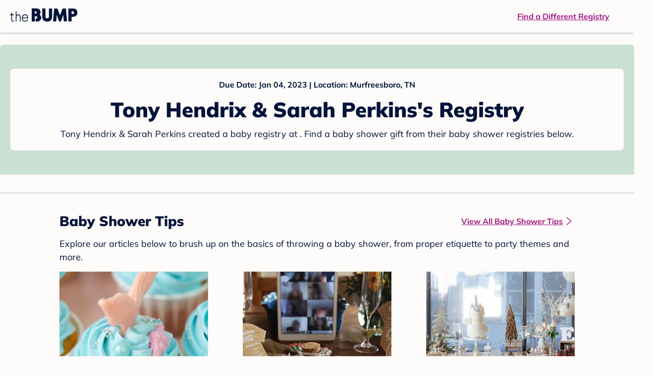

--- FILE ---
content_type: text/html; charset=utf-8
request_url: https://registry.thebump.com/tony-hendrix-sarah-perkins-january-2023-tn/25923672
body_size: 68419
content:
<!DOCTYPE html><html lang="en"><script type="text/javascript">// release-2026-01-20 at 16:39 - commit e617b1ed37d300145d975fdb4d17e2f978f43b2f</script><head><meta charSet="utf-8"/><link href="https://registry.thebump.com/tony-hendrix-sarah-perkins-january-2023-tn/25923672" rel="canonical"/><meta content="initial-scale=1.0, maximum-scale=5.0, width=device-width, height=device-height" name="viewport"/><title>Tony Hendrix &amp; Sarah Perkins&#x27;s Baby Registry on The Bump</title><meta content="noindex,nofollow" name="robots"/><meta content="noindex,nofollow" name="googlebot"/><meta content="Tony Hendrix &amp; Sarah Perkins from registered at for their baby shower registry with a due date of . Browse their baby registries." name="description"/><meta content="44019285167" property="fb:app_id"/><meta content="https://registry.thebump.com/tony-hendrix-sarah-perkins-january-2023-tn/25923672?lt=BabyRegistryProfile&amp;a=1090&amp;st=SocialProfile&amp;ss=Facebook&amp;sp=TextLink" property="og:url"/><meta content="article" property="og:type"/><meta content="Tony Hendrix &amp; Sarah Perkins&#x27;s Baby Registry on The Bump" property="og:title"/><meta content="https://s3.amazonaws.com/static.thebump.com/tb-web-assets/logos/tb-default-cricle-logo-navy.jpg" property="og:image"/><meta content="IE=Edge" http-equiv="X-UA-Compatible"/><meta content="authenticity_token" name="csrf-param"/><meta name="csrf-token"/><meta content="#da532c" name="msapplication-TileColor"/><link href="https://static.thebump.com/favicons/rebrand/favicon.ico" rel="shortcut icon"/><meta content="#FDFCFA" name="theme-color"/><meta name="next-head-count" content="18"/><link href="//static.thebump.com" rel="dns-prefetch"/><link href="//media-api.xogrp.com" rel="dns-prefetch"/><link href="//www.google-analytics.com" rel="dns-prefetch"/><link href="//cdn.segment.com" rel="dns-prefetch"/><link crossorigin="true" href="https://static.thebump.com" rel="preconnect"/><link crossorigin="true" href="https://media-api.xogrp.com" rel="preconnect"/><link as="font" crossorigin="anonymous" href="https://www.thebump.com/fonts/mulish-v12-latin-regular.woff2" rel="preload"/><link as="font" crossorigin="anonymous" href="https://www.thebump.com/fonts/mulish-v12-latin-700.woff2" rel="preload"/><link as="font" crossorigin="anonymous" href="https://www.thebump.com/fonts/mulish-v12-latin-900.woff2" rel="preload"/><style data-href="fonts.css">@font-face{font-family:"Open Sans";font-style:normal;font-weight:400;font-display:block;src:url("https://www.thebump.com/fonts/open-sans-v28-latin_cyrillic-ext_cyrillic-regular.eot");src: url("https://www.thebump.com/fonts/open-sans-v28-latin_cyrillic-ext_cyrillic-regular.eot?#iefix") format("embedded-opentype"),  url("https://www.thebump.com/fonts/open-sans-v28-latin_cyrillic-ext_cyrillic-regular.woff2") format("woff2"),  url("https://www.thebump.com/fonts/open-sans-v28-latin_cyrillic-ext_cyrillic-regular.woff") format("woff"),  url("https://www.thebump.com/fonts/open-sans-v28-latin_cyrillic-ext_cyrillic-regular.ttf") format("truetype"),  url("https://www.thebump.com/fonts/open-sans-v28-latin_cyrillic-ext_cyrillic-regular.svg#OpenSans") format("svg");}@font-face{font-family:"Open Sans";font-style:normal;font-weight:600;font-display:block;src:url("https://www.thebump.com/fonts/open-sans-v28-latin_cyrillic-ext_cyrillic-600.eot");src: url("https://www.thebump.com/fonts/open-sans-v28-latin_cyrillic-ext_cyrillic-600.eot?#iefix") format("embedded-opentype"),  url("https://www.thebump.com/fonts/open-sans-v28-latin_cyrillic-ext_cyrillic-600.woff2") format("woff2"),  url("https://www.thebump.com/fonts/open-sans-v28-latin_cyrillic-ext_cyrillic-600.woff") format("woff"),  url("https://www.thebump.com/fonts/open-sans-v28-latin_cyrillic-ext_cyrillic-600.ttf") format("truetype"),  url("https://www.thebump.com/fonts/open-sans-v28-latin_cyrillic-ext_cyrillic-600.svg#OpenSans") format("svg");}@font-face{font-family:"Open Sans";font-style:normal;font-weight:700;font-display:block;src:url("https://www.thebump.com/fonts/open-sans-v28-latin_cyrillic-ext_cyrillic-700.eot");src: url("https://www.thebump.com/fonts/open-sans-v28-latin_cyrillic-ext_cyrillic-700.eot?#iefix") format("embedded-opentype"),  url("https://www.thebump.com/fonts/open-sans-v28-latin_cyrillic-ext_cyrillic-700.woff2") format("woff2"),  url("https://www.thebump.com/fonts/open-sans-v28-latin_cyrillic-ext_cyrillic-700.woff") format("woff"),  url("https://www.thebump.com/fonts/open-sans-v28-latin_cyrillic-ext_cyrillic-700.ttf") format("truetype"),  url("https://www.thebump.com/fonts/open-sans-v28-latin_cyrillic-ext_cyrillic-700.svg#OpenSans") format("svg");}@font-face{font-family:"Open Sans Condensed";font-style:normal;font-weight:700;font-display:block;src: url("https://www.thebump.com/fonts/opensans-condbold.woff2") format("woff2"),  url("https://www.thebump.com/fonts/opensans-condbold.ttf") format("truetype");}@font-face{font-family:"Average";font-style:normal;font-weight:400;font-display:block;src:url("https://www.thebump.com/fonts/average-v14-latin-ext_latin-regular.eot");src: url("https://www.thebump.com/fonts/average-v14-latin-ext_latin-regular.eot?#iefix") format("embedded-opentype"),  url("https://www.thebump.com/fonts/average-v14-latin-ext_latin-regular.woff2") format("woff2"),  url("https://www.thebump.com/fonts/average-v14-latin-ext_latin-regular.woff") format("woff"),  url("https://www.thebump.com/fonts/average-v14-latin-ext_latin-regular.ttf") format("truetype"),  url("https://www.thebump.com/fonts/average-v14-latin-ext_latin-regular.svg#Average") format("svg");}@font-face{font-family:"Poppins";font-style:normal;font-weight:400;font-display:block;src:url("https://www.thebump.com/fonts/poppins-v19-latin-400.eot");src: url("https://www.thebump.com/fonts/poppins-v19-latin-400.eot?#iefix") format("embedded-opentype"),  url("https://www.thebump.com/fonts/poppins-v19-latin-400.woff2") format("woff2"),  url("https://www.thebump.com/fonts/poppins-v19-latin-400.woff") format("woff"),  url("https://www.thebump.com/fonts/poppins-v19-latin-400.ttf") format("truetype"),  url("https://www.thebump.com/fonts/poppins-v19-latin-400.svg#Poppins") format("svg");}@font-face{font-family:"Poppins";font-style:normal;font-weight:600;font-display:block;src:url("https://www.thebump.com/fonts/poppins-v19-latin-600.eot");src: url("https://www.thebump.com/fonts/poppins-v19-latin-600.eot?#iefix") format("embedded-opentype"),  url("https://www.thebump.com/fonts/poppins-v19-latin-600.woff2") format("woff2"),  url("https://www.thebump.com/fonts/poppins-v19-latin-600.woff") format("woff"),  url("https://www.thebump.com/fonts/poppins-v19-latin-600.ttf") format("truetype"),  url("https://www.thebump.com/fonts/poppins-v19-latin-600.svg#Poppins") format("svg");}@font-face{font-family:"Poppins";font-style:normal;font-weight:700;font-display:block;src:url("https://www.thebump.com/fonts/poppins-v19-latin-700.eot");src: url("https://www.thebump.com/fonts/poppins-v19-latin-700.eot?#iefix") format("embedded-opentype"),  url("https://www.thebump.com/fonts/poppins-v19-latin-700.woff2") format("woff2"),  url("https://www.thebump.com/fonts/poppins-v19-latin-700.woff") format("woff"),  url("https://www.thebump.com/fonts/poppins-v19-latin-700.ttf") format("truetype"),  url("https://www.thebump.com/fonts/poppins-v19-latin-700.svg#Poppins") format("svg");}@font-face{font-display:block;font-family:"Mulish";font-style:normal;font-weight:400;src:url("https://www.thebump.com/fonts/mulish-v12-latin-regular.eot");src: url("https://www.thebump.com/fonts/mulish-v12-latin-regular.eot?#iefix") format("embedded-opentype"),  url("https://www.thebump.com/fonts/mulish-v12-latin-regular.woff2") format("woff2"),  url("https://www.thebump.com/fonts/mulish-v12-latin-regular.woff") format("woff"),  url("https://www.thebump.com/fonts/mulish-v12-latin-regular.ttf") format("truetype"),  url("https://www.thebump.com/fonts/mulish-v12-latin-regular.svg#Mulish") format("svg");}@font-face{font-display:block;font-family:"Mulish";font-style:normal;font-weight:700;src:url("https://www.thebump.com/fonts/mulish-v12-latin-700.eot");src: url("https://www.thebump.com/fonts/mulish-v12-latin-700.eot?#iefix") format("embedded-opentype"),  url("https://www.thebump.com/fonts/mulish-v12-latin-700.woff2") format("woff2"),  url("https://www.thebump.com/fonts/mulish-v12-latin-700.woff") format("woff"),  url("https://www.thebump.com/fonts/mulish-v12-latin-700.ttf") format("truetype"),  url("https://www.thebump.com/fonts/mulish-v12-latin-700.svg#Mulish") format("svg");}@font-face{font-display:block;font-family:"Mulish";font-style:normal;font-weight:900;src:url("https://www.thebump.com/fonts/mulish-v12-latin-900.eot");src: url("https://www.thebump.com/fonts/mulish-v12-latin-900.eot?#iefix") format("embedded-opentype"),  url("https://www.thebump.com/fonts/mulish-v12-latin-900.woff2") format("woff2"),  url("https://www.thebump.com/fonts/mulish-v12-latin-900.woff") format("woff"),  url("https://www.thebump.com/fonts/mulish-v12-latin-900.ttf") format("truetype"),  url("https://www.thebump.com/fonts/mulish-v12-latin-900.svg#Mulish") format("svg");}@font-face{font-family:"Open Sans";font-style:normal;font-weight:300;font-display:block;src:url("https://www.thebump.com/fonts/open-sans-v28-latin_cyrillic-ext_cyrillic-300.eot");src: url("https://www.thebump.com/fonts/open-sans-v28-latin_cyrillic-ext_cyrillic-300.eot?#iefix") format("embedded-opentype"),  url("https://www.thebump.com/fonts/open-sans-v28-latin_cyrillic-ext_cyrillic-300.woff2") format("woff2"),  url("https://www.thebump.com/fonts/open-sans-v28-latin_cyrillic-ext_cyrillic-300.woff") format("woff"),  url("https://www.thebump.com/fonts/open-sans-v28-latin_cyrillic-ext_cyrillic-300.ttf") format("truetype"),  url("https://www.thebump.com/fonts/open-sans-v28-latin_cyrillic-ext_cyrillic-300.svg#OpenSans") format("svg");}</style><script class="ot-sdk-show-settings">
        (function() {
          function ConsentManagement (consentPlatformID, enableCM) {
            if (enableCM) {
              this.consentPlatformID = consentPlatformID;
              this.appendOneTrustScript();
            }

            this.enableCM = enableCM;
            this.registeredServices = [];
            this.initialized = false;

            this.categoryCodeNames = {
              NECESSARY: 'C0001',
              ANALYTIC: 'C0002',
              PERSONALISATION: 'C0003',
              TARGETING: 'C0004',
              SOCIAL: 'C0005'
            };
          }

          ConsentManagement.prototype.appendOneTrustScript = function() {
            var oneTrustScript = document.createElement('script');
            oneTrustScript.src = 'https://cdn.cookielaw.org/scripttemplates/otSDKStub.js';
            oneTrustScript.type = 'text/javascript';
            oneTrustScript.charset = 'UTF-8';
            oneTrustScript.defer = true;
            oneTrustScript.setAttribute('data-domain-script', this.consentPlatformID);
            document.head.appendChild(oneTrustScript);
          };

          ConsentManagement.prototype.toggleInfoDisplay = function() {
            if (window.OneTrust) {
              window.OneTrust.ToggleInfoDisplay();
              window.dispatchEvent(new Event('CM:ToggleInfoDisplay'));
              window.OneTrust.OnConsentChanged(function () {
                window.location.reload();
              });
            } else {
              console.log('Seems OneTrust script is not loaded.');
            }
          }

          ConsentManagement.prototype.registerService = function(service) {
            if (this.initialized) {
              service.call(null, this);
            }

            if (this.enableCM) {
              this.registeredServices.push(service);
            } else {
              service.call(null, this);
            }
          }

          ConsentManagement.prototype.consentedTo = function(category) {
            const onetrustActiveGroups = window.OnetrustActiveGroups || ',C0001,';

            return onetrustActiveGroups.indexOf(this.categoryCodeNames[category]) > -1;
          }

          ConsentManagement.prototype.loadScript = function(url) {
            var script = document.createElement('script');
            script.src = url;
            script.type = 'text/javascript';
            script.defer = true;
            document.head.appendChild(script);
          }

          ConsentManagement.prototype.loadPixelByCategory = function(url, category) {
            this.registerService(() => {
              if (this.consentedTo(category)) {
                var img = document.createElement('img');
                img.src = url;
                document.body.appendChild(img);
              }
            });
          }

          ConsentManagement.prototype.consentedToAll = function() {
            return Object.keys(consentManagement.categoryCodeNames).reduce((acc, categoryName) => {
              return consentManagement.consentedTo(categoryName) && acc;
            }, true);
          }

          ConsentManagement.prototype.isNoticeOnly = function() {
            return OneTrust.GetDomainData().ConsentModel.Name === 'notice only';
          }

          const consentManagement = new ConsentManagement('77b1f6b3-e6ba-4fe0-8d90-e7d951ed9fbf', true);

          window.OptanonWrapper = function() {
            consentManagement.registeredServices.forEach(service => service.call(null, consentManagement));
            consentManagement.initialized = true;

            if (consentManagement.isNoticeOnly()) {
              document.querySelector('#your-privacy-choices').parentNode.style.display = 'none';
            }
          }

          window.consentManagement = consentManagement;
        })();
  </script><link rel="preload" href="/registry/_next/static/css/1c2c8c402bf204c3.css" as="style"/><link rel="stylesheet" href="/registry/_next/static/css/1c2c8c402bf204c3.css" data-n-g=""/><noscript data-n-css=""></noscript><script defer="" nomodule="" src="/registry/_next/static/chunks/polyfills-c67a75d1b6f99dc8.js"></script><script src="/registry/_next/static/chunks/webpack-b4dd99a68e71444b.js" defer=""></script><script src="/registry/_next/static/chunks/framework-5d7f57f39d20dbeb.js" defer=""></script><script src="/registry/_next/static/chunks/main-e98d1c3efa05e351.js" defer=""></script><script src="/registry/_next/static/chunks/pages/_app-e12ee1a6b29a1d3f.js" defer=""></script><script src="/registry/_next/static/chunks/dbc47101-3b67487a0c9874c4.js" defer=""></script><script src="/registry/_next/static/chunks/447-4efe9ce3cdcdb28c.js" defer=""></script><script src="/registry/_next/static/chunks/389-dd33b678a8d40e5e.js" defer=""></script><script src="/registry/_next/static/chunks/473-f0021416e00e9973.js" defer=""></script><script src="/registry/_next/static/chunks/881-07ebce7616ab97f2.js" defer=""></script><script src="/registry/_next/static/chunks/594-d473e12fa1105480.js" defer=""></script><script src="/registry/_next/static/chunks/849-e02ef405986d2a55.js" defer=""></script><script src="/registry/_next/static/chunks/701-acbfd5a7f7238769.js" defer=""></script><script src="/registry/_next/static/chunks/799-624ee8b3fe42d4b9.js" defer=""></script><script src="/registry/_next/static/chunks/999-33fd47a5f7073aca.js" defer=""></script><script src="/registry/_next/static/chunks/306-1cb9c7e7fa5664b8.js" defer=""></script><script src="/registry/_next/static/chunks/pages/guest-view-registry-153f551d96ed9ad2.js" defer=""></script><script src="/registry/_next/static/qyyUFMskGA8ZDK-aCS0NJ/_buildManifest.js" defer=""></script><script src="/registry/_next/static/qyyUFMskGA8ZDK-aCS0NJ/_ssgManifest.js" defer=""></script><style id="__jsx-441456750">.header-container.jsx-441456750{box-shadow:rgba(0,0,0,0.2) 0px 2px 4px;position:relative;}.header-container.jsx-441456750::before{content:"";position:absolute;top:-2px;left:0px;right:0px;height:2px;background:var(--color-off-white);}.header.jsx-441456750{display:-webkit-box;display:-webkit-flex;display:-ms-flexbox;display:flex;-webkit-box-pack:justify;-webkit-justify-content:space-between;-ms-flex-pack:justify;justify-content:space-between;-webkit-align-items:center;-webkit-box-align:center;-ms-flex-align:center;align-items:center;margin:auto;width:1280px;height:66px;font-family:Mulish;font-weight:700;line-height:20px;}.header.jsx-441456750 a{color:var(--color-magenta);-webkit-text-decoration:underline;text-decoration:underline;font-size:16px;line-height:150%;}.learnMore.jsx-441456750{margin-left:20px;}.logo.jsx-441456750{margin-left:20px;}.logo.jsx-441456750 a.jsx-441456750{display:-webkit-box;display:-webkit-flex;display:-ms-flexbox;display:flex;padding-bottom:5px;}.logo.jsx-441456750 a.jsx-441456750:hover svg{opacity:0.9;}.logo.jsx-441456750 svg{width:137px;max-height:82px;vertical-align:middle;}.logo.jsx-441456750 svg path{fill:var(--color-navy);}.findRegistry.jsx-441456750{margin-right:50px;}.findRegistry.jsx-441456750:hover{color:var(--color-magenta-hover);}@media only screen and (min-width:768.1px) and (max-width:1366px) and (orientation:portrait){.header-container.has-banner.jsx-441456750{top:var(--sweepstakes-mobile-banner-height);}}</style><style id="__jsx-543505999">.couple-theme.jsx-543505999{background-size:cover;width:100%;height:90px;}.avatar.jsx-543505999{max-width:74px;max-height:74px;min-width:74px;min-height:74px;object-fit:cover;position:relative;top:32px;margin:0 auto;border-radius:50%;border:2px solid var(--color-off-white);-webkit-filter:drop-shadow(0px 2px 4px rgba(0,0,0,0.15));filter:drop-shadow(0px 2px 4px rgba(0,0,0,0.15));}.couple-info.jsx-543505999{padding:36px 20px 20px 20px;}.spacing.jsx-543505999{height:100px;}.couple-display.jsx-543505999{background:var(--color-off-white);display:-webkit-box;display:-webkit-flex;display:-ms-flexbox;display:flex;-webkit-flex-direction:column;-ms-flex-direction:column;flex-direction:column;padding:20px;border-radius:8px;border:1px solid var(--color-dark-gray300);}.couple-display.jsx-543505999 span.jsx-543505999:last-child{margin-bottom:8px;}span.jsx-543505999{font-weight:normal;font-size:12px;line-height:140%;display:inline-block;color:var(--color-navy);}h1.jsx-543505999{font-family:Mulish;font-weight:bold;font-size:28px;line-height:130%;font-weight:900;color:var(--color-navy);margin:0;}.description.jsx-543505999{font-weight:normal;font-size:16px;line-height:150%;color:var(--color-navy);margin-top:16px;}.couple-retailer.jsx-543505999{padding:24px 20px 0;font-weight:900;font-size:20px;line-height:140%;}@media (max-width:768px){.couple-display.jsx-543505999{box-shadow:0px 2px 4px rgba(0,0,0,0.15);}}@media (min-width:1024px){.couple-theme.jsx-543505999{border-radius:8px 8px 0px 0px;height:160px;}.avatar.jsx-543505999{max-width:155px;max-height:155px;min-width:155px;min-height:155px;object-fit:cover;top:24px;margin:0 auto;border:5px solid var(--color-off-white);-webkit-filter:drop-shadow(0px 4px 4px rgba(0,0,0,0.25));filter:drop-shadow(0px 4px 4px rgba(0,0,0,0.25));}.couple-info.jsx-543505999{padding:48px 20px 0;}.couple-info.round.jsx-543505999{border-radius:8px 8px 0px 0px;}.couple-display.jsx-543505999{padding:20px;}.couple-display.jsx-543505999 span.jsx-543505999:last-child{margin-bottom:12px;}span.jsx-543505999{font-weight:700;font-size:16px;line-height:150%;}h1.jsx-543505999{font-size:42px;line-height:130%;font-weight:900;word-break:break-all;}.description.jsx-543505999{font-size:18px;line-height:150%;margin:8px auto 0;}.couple-retailer.jsx-543505999{font-size:24px;line-height:140%;font-weight:900;border-radius:0px 0px 8px 8px;padding-top:16px;}}</style><style id="__jsx-6227654">.line.jsx-6227654{border-bottom:1px solid var(--color-dark-gray300);margin:24px 20px;}@media (min-width:768px){.line.jsx-6227654{margin-left:0;margin-right:0;}}</style><style id="__jsx-2433751223">.svg-icon.jsx-2433751223{display:inline-block;width:24px;height:24px;padding:0px;cursor:pointer;box-sizing:border-box;font-size:0;}svg.jsx-2433751223{width:24px;height:24px;cursor:default;}.newColor.jsx-2433751223,.newColor.jsx-2433751223 path,.newColor.jsx-2433751223 rect{fill:var(--color-magenta);}.newColor.jsx-2433751223:hover,.newColor.jsx-2433751223:hover path,.newColor.jsx-2433751223 path:hover,.newColor.jsx-2433751223 rect:hover{fill:var(--color-magenta);}@media (min-width:768px){.svg-icon.jsx-2433751223{width:24px;height:24px;padding:0px;}}</style><style id="__jsx-3650655108">.card.jsx-3650655108{margin-top:24px;display:-webkit-box;display:-webkit-flex;display:-ms-flexbox;display:flex;-webkit-flex-direction:column;-ms-flex-direction:column;flex-direction:column;}.card.jsx-3650655108:hover{cursor:pointer;}.card.jsx-3650655108:hover img.jsx-3650655108{opacity:0.4;}.card.jsx-3650655108:hover .title.jsx-3650655108{color:var(--color-navy-hover);}.card.jsx-3650655108 .title.jsx-3650655108{display:-webkit-box;display:-webkit-flex;display:-ms-flexbox;display:flex;-webkit-box-pack:center;-webkit-justify-content:center;-ms-flex-pack:center;justify-content:center;font-weight:700;font-size:16px;line-height:150%;text-align:center;-webkit-text-decoration-line:underline;text-decoration-line:underline;color:var(--color-navy);margin-top:16px;}.img-container.jsx-3650655108{overflow:hidden;min-height:307px;position:relative;}.img-container.jsx-3650655108 img.jsx-3650655108{position:absolute;-webkit-transform:translate(-50%,-50%);-ms-transform:translate(-50%,-50%);transform:translate(-50%,-50%);top:50%;left:50%;}@media (min-width:768px){.card.jsx-3650655108{width:300px;margin-top:0;}.img-container.jsx-3650655108{min-height:278px;}}</style><style id="__jsx-209207447">.baby-shower-tips.jsx-209207447{text-align:left;padding:0 20px;}h2.jsx-209207447{font-weight:900;font-size:24px;line-height:140%;margin:0;color:var(--color-navy);}.header.jsx-209207447 a.jsx-209207447{margin:8px 0;font-weight:700;font-size:14px;line-height:150%;color:var(--color-magenta);display:-webkit-box;display:-webkit-flex;display:-ms-flexbox;display:flex;-webkit-align-items:center;-webkit-box-align:center;-ms-flex-align:center;align-items:center;}.desc.jsx-209207447{font-size:16px;line-height:150%;margin-bottom:36px;color:var(--color-navy);}.cards.jsx-209207447{margin-bottom:100px;}.header.jsx-209207447 a.jsx-209207447:active{color:var(--color-magenta-hover);}.header.jsx-209207447 a.jsx-209207447:active svg path{fill:var(--color-magenta-hover);}@media (min-width:768px){.baby-shower-tips.jsx-209207447{padding:0 10px;margin:0 auto;max-width:1040px;}h2.jsx-209207447{font-size:28px;line-height:130%;}.header.jsx-209207447{display:-webkit-box;display:-webkit-flex;display:-ms-flexbox;display:flex;-webkit-box-pack:justify;-webkit-justify-content:space-between;-ms-flex-pack:justify;justify-content:space-between;-webkit-align-items:center;-webkit-box-align:center;-ms-flex-align:center;align-items:center;}.header.jsx-209207447 a.jsx-209207447{font-size:16px;line-height:150%;}.header.jsx-209207447 a.jsx-209207447:hover{color:var(--color-magenta-hover);}.header.jsx-209207447 a.jsx-209207447:hover svg path{fill:var(--color-magenta-hover);}.desc.jsx-209207447{margin-top:12px;margin-bottom:16px;font-size:18px;}.cards.jsx-209207447{display:-webkit-box;display:-webkit-flex;display:-ms-flexbox;display:flex;-webkit-box-pack:justify;-webkit-justify-content:space-between;-ms-flex-pack:justify;justify-content:space-between;}}</style><style id="__jsx-3935937738">.container.jsx-3935937738{text-align:center;font-family:Mulish;font-style:normal;}.product-section.jsx-3935937738{padding-top:24px;min-height:500px;}.gvr-line.jsx-3935937738{margin:36px 20px;border-bottom-width:2px;}.spacing.jsx-3935937738{padding:50px;}@media (min-width:768px){.product-section.jsx-3935937738{padding-top:32px;padding-bottom:68px;padding-left:calc((100% - 979px) / 2);}.product-section.shrink.jsx-3935937738{padding-bottom:0;}.gvr-line.jsx-3935937738{margin:36px 0;}.gvr-line.shrink.jsx-3935937738{margin-top:4px;}}</style><style id="__jsx-2175532615">.content-container.jsx-2175532615{margin-top:60px;}@media (min-width:1025px){.content-container.jsx-2175532615{width:1280px;margin:24px auto 0;}.productLists{padding:32px 0px 0px !important;}.products > li{margin-right:33px !important;}.products > li:nth-child(4n){margin-right:0px !important;}.product-section{padding-left:0px !important;}}@media (max-width:768px){.content-container.show-sign-up-banner.jsx-2175532615{margin-top:calc(var(--sweepstakes-mobile-banner-height) + 60px);}}@media only screen and (min-width:768.1px) and (max-width:1366px) and (orientation:portrait){.content-container.show-sign-up-banner.jsx-2175532615{margin-top:calc(var(--sweepstakes-mobile-banner-height) + 60px);}}</style><style id="__jsx-1515787351">.svg-icon.jsx-1515787351{display:inline-block;width:24px;height:24px;padding:0px;cursor:pointer;box-sizing:border-box;font-size:0;}svg.jsx-1515787351{width:24px;height:24px;cursor:default;}.newColor.jsx-1515787351,.newColor.jsx-1515787351 path,.newColor.jsx-1515787351 rect{fill:undefined;}.newColor.jsx-1515787351:hover,.newColor.jsx-1515787351:hover path,.newColor.jsx-1515787351 path:hover,.newColor.jsx-1515787351 rect:hover{fill:undefined;}@media (min-width:768px){.svg-icon.jsx-1515787351{width:24px;height:24px;padding:0px;}}</style><style id="__jsx-134615627">@font-face{font-family:"LeagueGothic";src:local("LeagueGothic");src:url("https://static.thebump.com/webfonts3/leaguegothic_regular/leaguegothic-regular-webfont.woff") format("woff");font-weight:normal;font-style:normal;font-display:block;}body{margin:0;font-size:14px;background:#fdfcfa;-webkit-font-smoothing:antialiased;-moz-osx-font-smoothing:grayscale;}@media (min-width:1025px){footer{width:1280px !important;margin:0 auto !important;}}</style><style id="__jsx-3719188139">*{-webkit-tap-highlight-color:transparent;}input:-webkit-autofill{-webkit-box-shadow:0 0 0px 1000px var(--color-off-white) inset;}</style><style data-styled="" data-styled-version="5.1.1">.gmtmqV{background:var(--color-corn-flower);color:var(--color-off-white);font-family:"Mulish";font-style:normal;font-weight:700;}/*!sc*/
.gmtmqV .mobile{display:block;}/*!sc*/
.gmtmqV .desktop{display:none;}/*!sc*/
@media (min-width:1025px){.gmtmqV{margin:0 auto;}.gmtmqV .mobile{display:none;}.gmtmqV .desktop{display:block;}}/*!sc*/
.gmtmqV a{color:var(--color-off-white);}/*!sc*/
data-styled.g9[id="sc-AxmLO"]{content:"gmtmqV,"}/*!sc*/
.dteCCc{padding:20px 20px 40px;}/*!sc*/
.dteCCc .title{text-transform:uppercase;}/*!sc*/
.dteCCc .line{width:100%;height:1px;background:var(--color-off-white);margin-top:4px;margin-bottom:12px;}/*!sc*/
.dteCCc .socialLinks svg{background:var(--color-off-white);border-radius:50%;padding:4px 4px;cursor:pointer;}/*!sc*/
.dteCCc .socialLinks svg path{fill:var(--color-corn-flower);}/*!sc*/
@media (min-width:1025px){.dteCCc{padding:40px 15px;display:-webkit-box;display:-webkit-flex;display:-ms-flexbox;display:flex;-webkit-box-pack:space-around;-webkit-justify-content:space-around;-ms-flex-pack:space-around;justify-content:space-around;}.dteCCc .line{margin-bottom:16px;}}/*!sc*/
data-styled.g10[id="sc-fzozJi"]{content:"dteCCc,"}/*!sc*/
@media (min-width:1025px){.jKkoYs{min-width:234px;}.jKkoYs:nth-child(2){min-width:537px;margin:0 10px;}}/*!sc*/
@media (max-width:1024px){.jKkoYs{margin-bottom:40px;min-width:300px;}}/*!sc*/
.jKkoYs ul{margin:0 0;padding:0 0;list-style:none;height:220px;display:-webkit-box;display:-webkit-flex;display:-ms-flexbox;display:flex;-webkit-flex-direction:column;-ms-flex-direction:column;flex-direction:column;-webkit-flex-wrap:wrap;-ms-flex-wrap:wrap;flex-wrap:wrap;-webkit-align-content:flex-start;-ms-flex-line-pack:start;align-content:flex-start;gap:12px 32px;}/*!sc*/
@media (max-width:374px){.jKkoYs ul{gap:12px 20px;}}/*!sc*/
.jKkoYs ul li{margin:0 0;padding:0 0;}/*!sc*/
@media (min-width:768px){.jKkoYs ul li a:hover{opacity:0.8;}}/*!sc*/
.jKkoYs ul li a:active{opacity:0.6;}/*!sc*/
@media (min-width:1025px){.jKkoYs ul.group-one{width:234px;}.jKkoYs ul.group-two{width:537px;}.jKkoYs ul.group-two li{min-width:231px;}}/*!sc*/
@media (max-width:1024px){.jKkoYs ul li{width:150px;}.jKkoYs ul.group-one{height:92px;}.jKkoYs ul.group-two{height:190px;}}/*!sc*/
@media (max-width:1024px) and (min-width:768px){.jKkoYs ul .space{display:none;}}/*!sc*/
@media (max-width:320px){.jKkoYs ul.group-two{overflow:hidden;}}/*!sc*/
data-styled.g11[id="sc-fzoLsD"]{content:"jKkoYs,"}/*!sc*/
.cKJzHK{display:-webkit-box;display:-webkit-flex;display:-ms-flexbox;display:flex;-webkit-flex-direction:column;-ms-flex-direction:column;flex-direction:column;font-size:0;}/*!sc*/
@media (min-width:1025px){.cKJzHK{width:470px;}.cKJzHK .line{width:414px;}}/*!sc*/
@media (max-width:1024px){.cKJzHK{-webkit-flex-direction:row;-ms-flex-direction:row;flex-direction:row;-webkit-box-pack:justify;-webkit-justify-content:space-between;-ms-flex-pack:justify;justify-content:space-between;}}/*!sc*/
data-styled.g12[id="sc-fzpans"]{content:"cKJzHK,"}/*!sc*/
@media (max-width:768px){.hRBsWH{width:134px;margin-right:48px;}}/*!sc*/
@media (max-width:1024px) and (min-width:768px){.hRBsWH{width:150px;margin-right:32px;}}/*!sc*/
@media (max-width:374px){.hRBsWH{margin-right:36px;}}/*!sc*/
@media (min-width:1025px){.hRBsWH{margin-bottom:40px;}}/*!sc*/
.hRBsWH .siteLogo{display:-webkit-box;display:-webkit-flex;display:-ms-flexbox;display:flex;-webkit-flex-wrap:wrap;-ms-flex-wrap:wrap;flex-wrap:wrap;}/*!sc*/
@media (min-width:768px){.hRBsWH .siteLogo a:hover{opacity:0.8;}}/*!sc*/
.hRBsWH .siteLogo a:active{opacity:0.6;}/*!sc*/
@media (min-width:1025px){.hRBsWH .siteLogo{-webkit-align-items:flex-end;-webkit-box-align:flex-end;-ms-flex-align:flex-end;align-items:flex-end;}}/*!sc*/
@media (min-width:768.1px){.hRBsWH .siteLogo{width:346px;}.hRBsWH .siteLogo #bash-logo{margin-left:24px;}.hRBsWH .siteLogo #hitched-logo{padding-top:6px;margin-right:32px;margin-top:10px;}.hRBsWH .siteLogo #weddingWire-logo{padding-top:6px;margin-top:10px;}.hRBsWH .siteLogo #knot-logo svg{width:126px;height:28px;}.hRBsWH .siteLogo #bash-logo svg{width:156px;height:24px;}.hRBsWH .siteLogo #hitched-logo svg{width:94px;height:30px;}.hRBsWH .siteLogo #weddingWire-logo svg{width:220px;height:30px;}}/*!sc*/
@media (max-width:1024px) and (min-width:768px),(max-width:768px){.hRBsWH .siteLogo{width:153px;}.hRBsWH .siteLogo #bash-logo{margin-left:10px;padding-top:2px;}.hRBsWH .siteLogo #hitched-logo{padding-top:6px;margin-right:14px;margin-top:6px;}.hRBsWH .siteLogo #weddingWire-logo{padding-top:7px;margin-top:6px;}.hRBsWH .siteLogo #knot-logo svg{width:64px;height:14px;}.hRBsWH .siteLogo #bash-logo svg{width:78px;height:12px;}.hRBsWH .siteLogo #hitched-logo svg{width:38px;height:12px;}.hRBsWH .siteLogo #weddingWire-logo svg{width:88px;height:12px;}}/*!sc*/
data-styled.g13[id="sc-fzplWN"]{content:"hRBsWH,"}/*!sc*/
.CWQMf{margin-bottom:40px;-webkit-box-flex:1;-webkit-flex-grow:1;-ms-flex-positive:1;flex-grow:1;}/*!sc*/
.CWQMf .icons{display:-webkit-box;display:-webkit-flex;display:-ms-flexbox;display:flex;}/*!sc*/
@media (max-width:1024px){.CWQMf .icons{-webkit-flex-direction:column;-ms-flex-direction:column;flex-direction:column;-webkit-align-items:flex-start;-webkit-box-align:flex-start;-ms-flex-align:flex-start;align-items:flex-start;}.CWQMf .icons a:nth-child(1){margin-bottom:8px;}}/*!sc*/
@media (min-width:1025px){.CWQMf .icons img:nth-child(1){margin-right:12px;}}/*!sc*/
.CWQMf .icons img{width:109px;height:32px;}/*!sc*/
@media (min-width:1025px){.CWQMf .icons a:hover{opacity:0.8;}}/*!sc*/
.CWQMf .icons a:active{opacity:0.6;}/*!sc*/
data-styled.g14[id="sc-fznyAO"]{content:"CWQMf,"}/*!sc*/
.fQkkzS{font-size:0;}/*!sc*/
@media (min-width:1025px){.fQkkzS{width:414px;}}/*!sc*/
data-styled.g15[id="sc-fznKkj"]{content:"fQkkzS,"}/*!sc*/
.gJlwEu{height:60px;width:100%;background:var(--color-navy);color:var(--color-off-white);display:-webkit-box;display:-webkit-flex;display:-ms-flexbox;display:flex;-webkit-align-items:center;-webkit-box-align:center;-ms-flex-align:center;align-items:center;}/*!sc*/
@media (max-width:1024px){.gJlwEu{-webkit-box-pack:center;-webkit-justify-content:center;-ms-flex-pack:center;justify-content:center;}}/*!sc*/
@media (min-width:1025px){.gJlwEu{padding-left:40px;}}/*!sc*/
data-styled.g16[id="sc-fznZeY"]{content:"gJlwEu,"}/*!sc*/
.eBYuPD{margin-right:px;}/*!sc*/
data-styled.g17[id="sc-fzokOt"]{content:"eBYuPD,"}/*!sc*/
.bzsmsC{display:-webkit-box;display:-webkit-flex;display:-ms-flexbox;display:flex;-webkit-align-items:center;-webkit-box-align:center;-ms-flex-align:center;align-items:center;gap:0 16px;list-style:none;padding:0 0;margin:0 0;}/*!sc*/
@media (min-width:768px){.bzsmsC a:hover{opacity:0.8;}}/*!sc*/
.bzsmsC a:active{opacity:0.6;}/*!sc*/
data-styled.g18[id="sc-fzqBZW"]{content:"bzsmsC,"}/*!sc*/
html,body,#__next{height:100%;width:100%;margin:0;padding:0;}/*!sc*/
html{font-size:100%;}/*!sc*/
html,html a{-webkit-font-smoothing:antialiased;-moz-osx-font-smoothing:grayscale;text-rendering:optimizeLegibility;text-shadow:1px 1px 1px rgba(0,0,0,0.03);}/*!sc*/
body{-webkit-overflow-scrolling:touch;}/*!sc*/
@media (min-width:768px){body{overflow:visible;}}/*!sc*/
@media only screen and (max-width:1366px) and (orientation:portrait){}/*!sc*/
data-styled.g190[id="sc-global-iEDSUG1"]{content:"sc-global-iEDSUG1,"}/*!sc*/
:root{--color-corn-flower:#526399;--color-rgb-corn-flower:82,99,153;--color-corn-flower-hover:#353F62;--color-rgb-corn-flower-hover:53,63,98;--color-corn-flower-hover-on-dark:#939BBA;--color-rgb-corn-flower-hover-on-dark:147,155,186;--color-magenta:#A31884;--color-rgb-magenta:163,24,132;--color-magenta-hover:#771F67;--color-rgb-magenta-hover:119,31,103;--color-magenta-hover-on-dark:#B86FAD;--color-rgb-magenta-hover-on-dark:184,111,173;--color-navy:#04133A;--color-rgb-navy:4,19,58;--color-navy-hover:#60687F;--color-rgb-navy-hover:96,104,127;--color-navy-hover-on-dark:#BEC1CA;--color-rgb-navy-hover-on-dark:190,193,202;--color-aqua:#A0CFD3;--color-rgb-aqua:160,207,211;--color-powder:#EFF1F6;--color-rgb-powder:239,241,246;--color-blush:#EDE9EC;--color-rgb-blush:237,233,236;--color-beige:#F6F5F3;--color-rgb-beige:246,245,243;--color-teal:#0F8B8D;--color-rgb-teal:15,139,141;--color-chartreuse:#E4E95B;--color-rgb-chartreuse:228,233,91;--color-chartreuse-hover:#FCFFB5;--color-off-white:#FDFCFA;--color-rgb-off-white:253,252,250;--color-heart-red:#ED2437;--color-heart-red-hover:#AE2F33;--color-heart-red-hover-on-dark:#E47A81;--color-rgb-heart-red:237,36,55;--color-black:#000000;--color-rgb-black:0,0,0;--color-dark-gray600:#6c6b6b;--color-rgb-dark-gray600:108,107,107;--color-dark-gray500:#949494;--color-rgb-dark-gray500:148,148,148;--color-dark-gray400:#C5C5C5;--color-rgb-dark-gray400:197,197,197;--color-dark-gray300:#D9D9D9;--color-rgb-dark-gray300:217,217,217;--color-dark-gray200:#F6F6F6;--color-rgb-dark-gray200:246,246,246;--color-validation-red:#C71829;--color-validation-green:#1CA420;--color-pink:#F4E1E3;--color-bright-blue:#DEDFE2;--color-bright-yellow:#F1F4AD;--color-bronze:#CD7F32;--color-light-pink:#F4E5EE;}/*!sc*/
@media (max-width:767px){:root .tbf_B1m{font-family:'Mulish';font-style:normal;font-weight:400;font-size:18px;line-height:150%;-webkit-letter-spacing:0;-moz-letter-spacing:0;-ms-letter-spacing:0;letter-spacing:0;}:root .tbf_B2m{font-family:'Mulish';font-style:normal;font-weight:400;font-size:16px;line-height:150%;-webkit-letter-spacing:0;-moz-letter-spacing:0;-ms-letter-spacing:0;letter-spacing:0;}:root .tbf_B3m{font-family:'Mulish';font-style:normal;font-weight:400;font-size:14px;line-height:150%;-webkit-letter-spacing:0;-moz-letter-spacing:0;-ms-letter-spacing:0;letter-spacing:0;}:root .tbf_B4m{font-family:'Mulish';font-style:normal;font-weight:400;font-size:12px;line-height:140%;-webkit-letter-spacing:0;-moz-letter-spacing:0;-ms-letter-spacing:0;letter-spacing:0;}:root .tbf_CSm{--color-corn-flower:#526399;--color-rgb-corn-flower:82,99,153;--color-corn-flower-hover:#353F62;--color-rgb-corn-flower-hover:53,63,98;--color-corn-flower-hover-on-dark:#939BBA;--color-rgb-corn-flower-hover-on-dark:147,155,186;--color-magenta:#A31884;--color-rgb-magenta:163,24,132;--color-magenta-hover:#771F67;--color-rgb-magenta-hover:119,31,103;--color-magenta-hover-on-dark:#B86FAD;--color-rgb-magenta-hover-on-dark:184,111,173;--color-navy:#04133A;--color-rgb-navy:4,19,58;--color-navy-hover:#60687F;--color-rgb-navy-hover:96,104,127;--color-navy-hover-on-dark:#BEC1CA;--color-rgb-navy-hover-on-dark:190,193,202;--color-aqua:#A0CFD3;--color-rgb-aqua:160,207,211;--color-powder:#EFF1F6;--color-rgb-powder:239,241,246;--color-blush:#EDE9EC;--color-rgb-blush:237,233,236;--color-beige:#F6F5F3;--color-rgb-beige:246,245,243;--color-teal:#0F8B8D;--color-rgb-teal:15,139,141;--color-chartreuse:#E4E95B;--color-rgb-chartreuse:228,233,91;--color-chartreuse-hover:#FCFFB5;--color-off-white:#FDFCFA;--color-rgb-off-white:253,252,250;--color-heart-red:#ED2437;--color-heart-red-hover:#AE2F33;--color-heart-red-hover-on-dark:#E47A81;--color-rgb-heart-red:237,36,55;--color-black:#000000;--color-rgb-black:0,0,0;--color-dark-gray600:#6c6b6b;--color-rgb-dark-gray600:108,107,107;--color-dark-gray500:#949494;--color-rgb-dark-gray500:148,148,148;--color-dark-gray400:#C5C5C5;--color-rgb-dark-gray400:197,197,197;--color-dark-gray300:#D9D9D9;--color-rgb-dark-gray300:217,217,217;--color-dark-gray200:#F6F6F6;--color-rgb-dark-gray200:246,246,246;--color-validation-red:#C71829;--color-validation-green:#1CA420;--color-pink:#F4E1E3;--color-bright-blue:#DEDFE2;--color-bright-yellow:#F1F4AD;--color-bronze:#CD7F32;--color-light-pink:#F4E5EE;}:root .tbf_CAm{#A0CFD3;}:root .tbf_CEm{#F6F5F3;}:root .tbf_CKm{#000000;}:root .tbf_CHm{#EDE9EC;}:root .tbf_CEm{#DEDFE2;}:root .tbf_CWm{#F1F4AD;}:root .tbf_CEm{#CD7F32;}:root .tbf_CEm{#E4E95B;}:root .tbf_CRm{#FCFFB5;}:root .tbf_CRm{#526399;}:root .tbf_CRm{#353F62;}:root .tbf_CKm{#939BBA;}:root .tbf_C0m{#F6F6F6;}:root .tbf_C0m{#D9D9D9;}:root .tbf_C0m{#C5C5C5;}:root .tbf_C0m{#949494;}:root .tbf_C0m{#6c6b6b;}:root .tbf_CDm{#ED2437;}:root .tbf_CRm{#AE2F33;}:root .tbf_CKm{#E47A81;}:root .tbf_CKm{#F4E5EE;}:root .tbf_CAm{#A31884;}:root .tbf_CRm{#771F67;}:root .tbf_CKm{#B86FAD;}:root .tbf_CYm{#04133A;}:root .tbf_CRm{#60687F;}:root .tbf_CKm{#BEC1CA;}:root .tbf_CEm{#FDFCFA;}:root .tbf_CKm{#F4E1E3;}:root .tbf_CRm{#EFF1F6;}:root .tbf_CLm{#0F8B8D;}:root .tbf_CNm{#1CA420;}:root .tbf_CDm{#C71829;}:root .tbf_L1m{font-family:'Mulish';font-style:normal;font-weight:700;font-size:18px;line-height:150%;-webkit-letter-spacing:0;-moz-letter-spacing:0;-ms-letter-spacing:0;letter-spacing:0;}:root .tbf_L2m{font-family:'Mulish';font-style:normal;font-weight:700;font-size:16px;line-height:150%;-webkit-letter-spacing:0;-moz-letter-spacing:0;-ms-letter-spacing:0;letter-spacing:0;}:root .tbf_L3m{font-family:'Mulish';font-style:normal;font-weight:700;font-size:14px;line-height:150%;-webkit-letter-spacing:0;-moz-letter-spacing:0;-ms-letter-spacing:0;letter-spacing:0;}:root .tbf_L4m{font-family:'Mulish';font-style:normal;font-weight:700;font-size:12px;line-height:140%;-webkit-letter-spacing:0;-moz-letter-spacing:0;-ms-letter-spacing:0;letter-spacing:0;}:root .tbf_O1m{font-family:'Mulish';font-style:normal;font-weight:700;font-size:14px;line-height:150%;-webkit-letter-spacing:1px;-moz-letter-spacing:1px;-ms-letter-spacing:1px;letter-spacing:1px;text-transform:uppercase;}:root .tbf_O2m{font-family:'Mulish';font-style:normal;font-weight:700;font-size:12px;line-height:140%;-webkit-letter-spacing:1px;-moz-letter-spacing:1px;-ms-letter-spacing:1px;letter-spacing:1px;text-transform:uppercase;}:root .tbf_T1m{font-family:'Mulish';font-style:normal;font-weight:900;font-size:42px;line-height:130%;-webkit-letter-spacing:0;-moz-letter-spacing:0;-ms-letter-spacing:0;letter-spacing:0;}:root .tbf_T2m{font-family:'Mulish';font-style:normal;font-weight:900;font-size:28px;line-height:130%;-webkit-letter-spacing:0;-moz-letter-spacing:0;-ms-letter-spacing:0;letter-spacing:0;}:root .tbf_T3m{font-family:'Mulish';font-style:normal;font-weight:900;font-size:24px;line-height:140%;-webkit-letter-spacing:0;-moz-letter-spacing:0;-ms-letter-spacing:0;letter-spacing:0;}:root .tbf_T4m{font-family:'Mulish';font-style:normal;font-weight:900;font-size:20px;line-height:140%;-webkit-letter-spacing:0;-moz-letter-spacing:0;-ms-letter-spacing:0;letter-spacing:0;}}/*!sc*/
@media (min-width:768px){:root .tbf_B1d{font-family:'Mulish';font-style:normal;font-weight:400;font-size:18px;line-height:150%;-webkit-letter-spacing:0;-moz-letter-spacing:0;-ms-letter-spacing:0;letter-spacing:0;}:root .tbf_B2d{font-family:'Mulish';font-style:normal;font-weight:400;font-size:16px;line-height:150%;-webkit-letter-spacing:0;-moz-letter-spacing:0;-ms-letter-spacing:0;letter-spacing:0;}:root .tbf_B3d{font-family:'Mulish';font-style:normal;font-weight:400;font-size:14px;line-height:150%;-webkit-letter-spacing:0;-moz-letter-spacing:0;-ms-letter-spacing:0;letter-spacing:0;}:root .tbf_B4d{font-family:'Mulish';font-style:normal;font-weight:400;font-size:12px;line-height:140%;-webkit-letter-spacing:0;-moz-letter-spacing:0;-ms-letter-spacing:0;letter-spacing:0;}:root .tbf_CSd{--color-corn-flower:#526399;--color-rgb-corn-flower:82,99,153;--color-corn-flower-hover:#353F62;--color-rgb-corn-flower-hover:53,63,98;--color-corn-flower-hover-on-dark:#939BBA;--color-rgb-corn-flower-hover-on-dark:147,155,186;--color-magenta:#A31884;--color-rgb-magenta:163,24,132;--color-magenta-hover:#771F67;--color-rgb-magenta-hover:119,31,103;--color-magenta-hover-on-dark:#B86FAD;--color-rgb-magenta-hover-on-dark:184,111,173;--color-navy:#04133A;--color-rgb-navy:4,19,58;--color-navy-hover:#60687F;--color-rgb-navy-hover:96,104,127;--color-navy-hover-on-dark:#BEC1CA;--color-rgb-navy-hover-on-dark:190,193,202;--color-aqua:#A0CFD3;--color-rgb-aqua:160,207,211;--color-powder:#EFF1F6;--color-rgb-powder:239,241,246;--color-blush:#EDE9EC;--color-rgb-blush:237,233,236;--color-beige:#F6F5F3;--color-rgb-beige:246,245,243;--color-teal:#0F8B8D;--color-rgb-teal:15,139,141;--color-chartreuse:#E4E95B;--color-rgb-chartreuse:228,233,91;--color-chartreuse-hover:#FCFFB5;--color-off-white:#FDFCFA;--color-rgb-off-white:253,252,250;--color-heart-red:#ED2437;--color-heart-red-hover:#AE2F33;--color-heart-red-hover-on-dark:#E47A81;--color-rgb-heart-red:237,36,55;--color-black:#000000;--color-rgb-black:0,0,0;--color-dark-gray600:#6c6b6b;--color-rgb-dark-gray600:108,107,107;--color-dark-gray500:#949494;--color-rgb-dark-gray500:148,148,148;--color-dark-gray400:#C5C5C5;--color-rgb-dark-gray400:197,197,197;--color-dark-gray300:#D9D9D9;--color-rgb-dark-gray300:217,217,217;--color-dark-gray200:#F6F6F6;--color-rgb-dark-gray200:246,246,246;--color-validation-red:#C71829;--color-validation-green:#1CA420;--color-pink:#F4E1E3;--color-bright-blue:#DEDFE2;--color-bright-yellow:#F1F4AD;--color-bronze:#CD7F32;--color-light-pink:#F4E5EE;}:root .tbf_CAd{#A0CFD3;}:root .tbf_CEd{#F6F5F3;}:root .tbf_CKd{#000000;}:root .tbf_CHd{#EDE9EC;}:root .tbf_CEd{#DEDFE2;}:root .tbf_CWd{#F1F4AD;}:root .tbf_CEd{#CD7F32;}:root .tbf_CEd{#E4E95B;}:root .tbf_CRd{#FCFFB5;}:root .tbf_CRd{#526399;}:root .tbf_CRd{#353F62;}:root .tbf_CKd{#939BBA;}:root .tbf_C0d{#F6F6F6;}:root .tbf_C0d{#D9D9D9;}:root .tbf_C0d{#C5C5C5;}:root .tbf_C0d{#949494;}:root .tbf_C0d{#6c6b6b;}:root .tbf_CDd{#ED2437;}:root .tbf_CRd{#AE2F33;}:root .tbf_CKd{#E47A81;}:root .tbf_CKd{#F4E5EE;}:root .tbf_CAd{#A31884;}:root .tbf_CRd{#771F67;}:root .tbf_CKd{#B86FAD;}:root .tbf_CYd{#04133A;}:root .tbf_CRd{#60687F;}:root .tbf_CKd{#BEC1CA;}:root .tbf_CEd{#FDFCFA;}:root .tbf_CKd{#F4E1E3;}:root .tbf_CRd{#EFF1F6;}:root .tbf_CLd{#0F8B8D;}:root .tbf_CNd{#1CA420;}:root .tbf_CDd{#C71829;}:root .tbf_L1d{font-family:'Mulish';font-style:normal;font-weight:700;font-size:18px;line-height:150%;-webkit-letter-spacing:0;-moz-letter-spacing:0;-ms-letter-spacing:0;letter-spacing:0;}:root .tbf_L2d{font-family:'Mulish';font-style:normal;font-weight:700;font-size:16px;line-height:150%;-webkit-letter-spacing:0;-moz-letter-spacing:0;-ms-letter-spacing:0;letter-spacing:0;}:root .tbf_L3d{font-family:'Mulish';font-style:normal;font-weight:700;font-size:14px;line-height:150%;-webkit-letter-spacing:0;-moz-letter-spacing:0;-ms-letter-spacing:0;letter-spacing:0;}:root .tbf_L4d{font-family:'Mulish';font-style:normal;font-weight:700;font-size:12px;line-height:140%;-webkit-letter-spacing:0;-moz-letter-spacing:0;-ms-letter-spacing:0;letter-spacing:0;}:root .tbf_O1d{font-family:'Mulish';font-style:normal;font-weight:700;font-size:14px;line-height:150%;-webkit-letter-spacing:1px;-moz-letter-spacing:1px;-ms-letter-spacing:1px;letter-spacing:1px;text-transform:uppercase;}:root .tbf_O2d{font-family:'Mulish';font-style:normal;font-weight:700;font-size:12px;line-height:140%;-webkit-letter-spacing:1px;-moz-letter-spacing:1px;-ms-letter-spacing:1px;letter-spacing:1px;text-transform:uppercase;}:root .tbf_T1d{font-family:'Mulish';font-style:normal;font-weight:900;font-size:42px;line-height:130%;-webkit-letter-spacing:0;-moz-letter-spacing:0;-ms-letter-spacing:0;letter-spacing:0;}:root .tbf_T2d{font-family:'Mulish';font-style:normal;font-weight:900;font-size:28px;line-height:130%;-webkit-letter-spacing:0;-moz-letter-spacing:0;-ms-letter-spacing:0;letter-spacing:0;}:root .tbf_T3d{font-family:'Mulish';font-style:normal;font-weight:900;font-size:24px;line-height:140%;-webkit-letter-spacing:0;-moz-letter-spacing:0;-ms-letter-spacing:0;letter-spacing:0;}:root .tbf_T4d{font-family:'Mulish';font-style:normal;font-weight:900;font-size:20px;line-height:140%;-webkit-letter-spacing:0;-moz-letter-spacing:0;-ms-letter-spacing:0;letter-spacing:0;}}/*!sc*/
data-styled.g191[id="sc-global-lobzEd1"]{content:"sc-global-lobzEd1,"}/*!sc*/
:root{--sweepstakes-mobile-banner-height:66px;}/*!sc*/
.sign-up-banner{max-width:1280px;margin:0 auto;}/*!sc*/
data-styled.g192[id="sc-global-iwTiQu1"]{content:"sc-global-iwTiQu1,"}/*!sc*/
</style>
<script>(window.BOOMR_mq=window.BOOMR_mq||[]).push(["addVar",{"rua.upush":"false","rua.cpush":"false","rua.upre":"false","rua.cpre":"true","rua.uprl":"false","rua.cprl":"false","rua.cprf":"false","rua.trans":"SJ-f47b685e-9672-4432-92c7-854585acab63","rua.cook":"false","rua.ims":"false","rua.ufprl":"false","rua.cfprl":"false","rua.isuxp":"false","rua.texp":"norulematch","rua.ceh":"false","rua.ueh":"false","rua.ieh.st":"0"}]);</script>
                              <script>!function(e){var n="https://s.go-mpulse.net/boomerang/";if("False"=="True")e.BOOMR_config=e.BOOMR_config||{},e.BOOMR_config.PageParams=e.BOOMR_config.PageParams||{},e.BOOMR_config.PageParams.pci=!0,n="https://s2.go-mpulse.net/boomerang/";if(window.BOOMR_API_key="K4N8K-EWW4Q-6EVRB-E3Y3V-ZSY8F",function(){function e(){if(!o){var e=document.createElement("script");e.id="boomr-scr-as",e.src=window.BOOMR.url,e.async=!0,i.parentNode.appendChild(e),o=!0}}function t(e){o=!0;var n,t,a,r,d=document,O=window;if(window.BOOMR.snippetMethod=e?"if":"i",t=function(e,n){var t=d.createElement("script");t.id=n||"boomr-if-as",t.src=window.BOOMR.url,BOOMR_lstart=(new Date).getTime(),e=e||d.body,e.appendChild(t)},!window.addEventListener&&window.attachEvent&&navigator.userAgent.match(/MSIE [67]\./))return window.BOOMR.snippetMethod="s",void t(i.parentNode,"boomr-async");a=document.createElement("IFRAME"),a.src="about:blank",a.title="",a.role="presentation",a.loading="eager",r=(a.frameElement||a).style,r.width=0,r.height=0,r.border=0,r.display="none",i.parentNode.appendChild(a);try{O=a.contentWindow,d=O.document.open()}catch(_){n=document.domain,a.src="javascript:var d=document.open();d.domain='"+n+"';void(0);",O=a.contentWindow,d=O.document.open()}if(n)d._boomrl=function(){this.domain=n,t()},d.write("<bo"+"dy onload='document._boomrl();'>");else if(O._boomrl=function(){t()},O.addEventListener)O.addEventListener("load",O._boomrl,!1);else if(O.attachEvent)O.attachEvent("onload",O._boomrl);d.close()}function a(e){window.BOOMR_onload=e&&e.timeStamp||(new Date).getTime()}if(!window.BOOMR||!window.BOOMR.version&&!window.BOOMR.snippetExecuted){window.BOOMR=window.BOOMR||{},window.BOOMR.snippetStart=(new Date).getTime(),window.BOOMR.snippetExecuted=!0,window.BOOMR.snippetVersion=12,window.BOOMR.url=n+"K4N8K-EWW4Q-6EVRB-E3Y3V-ZSY8F";var i=document.currentScript||document.getElementsByTagName("script")[0],o=!1,r=document.createElement("link");if(r.relList&&"function"==typeof r.relList.supports&&r.relList.supports("preload")&&"as"in r)window.BOOMR.snippetMethod="p",r.href=window.BOOMR.url,r.rel="preload",r.as="script",r.addEventListener("load",e),r.addEventListener("error",function(){t(!0)}),setTimeout(function(){if(!o)t(!0)},3e3),BOOMR_lstart=(new Date).getTime(),i.parentNode.appendChild(r);else t(!1);if(window.addEventListener)window.addEventListener("load",a,!1);else if(window.attachEvent)window.attachEvent("onload",a)}}(),"".length>0)if(e&&"performance"in e&&e.performance&&"function"==typeof e.performance.setResourceTimingBufferSize)e.performance.setResourceTimingBufferSize();!function(){if(BOOMR=e.BOOMR||{},BOOMR.plugins=BOOMR.plugins||{},!BOOMR.plugins.AK){var n="true"=="true"?1:0,t="",a="ck6hkjiccue5e2lp3n2q-f-4051ba1ac-clientnsv4-s.akamaihd.net",i="false"=="true"?2:1,o={"ak.v":"39","ak.cp":"1892998","ak.ai":parseInt("768319",10),"ak.ol":"0","ak.cr":8,"ak.ipv":4,"ak.proto":"h2","ak.rid":"2fbd2c82","ak.r":51645,"ak.a2":n,"ak.m":"","ak.n":"essl","ak.bpcip":"18.188.117.0","ak.cport":49918,"ak.gh":"2.17.209.210","ak.quicv":"","ak.tlsv":"tls1.3","ak.0rtt":"","ak.0rtt.ed":"","ak.csrc":"-","ak.acc":"","ak.t":"1768938357","ak.ak":"hOBiQwZUYzCg5VSAfCLimQ==[base64]/UklDu1pr9SNKFHMzFW3dCfj1L60zKHC6V122Y=","ak.pv":"70","ak.dpoabenc":"","ak.tf":i};if(""!==t)o["ak.ruds"]=t;var r={i:!1,av:function(n){var t="http.initiator";if(n&&(!n[t]||"spa_hard"===n[t]))o["ak.feo"]=void 0!==e.aFeoApplied?1:0,BOOMR.addVar(o)},rv:function(){var e=["ak.bpcip","ak.cport","ak.cr","ak.csrc","ak.gh","ak.ipv","ak.m","ak.n","ak.ol","ak.proto","ak.quicv","ak.tlsv","ak.0rtt","ak.0rtt.ed","ak.r","ak.acc","ak.t","ak.tf"];BOOMR.removeVar(e)}};BOOMR.plugins.AK={akVars:o,akDNSPreFetchDomain:a,init:function(){if(!r.i){var e=BOOMR.subscribe;e("before_beacon",r.av,null,null),e("onbeacon",r.rv,null,null),r.i=!0}return this},is_complete:function(){return!0}}}}()}(window);</script></head><body><div id="__next"><div class="jsx-441456750 header-container"><div id="header" class="jsx-441456750 header"><div class="jsx-441456750 logo"><a href="https://www.thebump.com" class="jsx-441456750"><svg viewBox="0 0 104 20" xmlns="http://www.w3.org/2000/svg"><path d="M23.074 8.848c2.957 0 4.794 1.985 4.794 5.182v.769H19.5c.14 2.262 1.631 3.827 3.674 3.827 1.631 0 2.798-.721 3.287-2.03l.038-.105h1.284l-.064.208c-.61 1.958-2.267 3.08-4.545 3.08-2.882 0-4.896-2.247-4.896-5.466 0-3.217 1.972-5.465 4.796-5.465zM3.35 6.429l-.022 2.643h2.886v1.154H3.327l-.039 6.65c0 1.13.21 1.669 1.406 1.669.635 0 1.01-.102 1.313-.196l.208-.066v1.134l-.093.043c-.342.159-.823.239-1.428.239-.862 0-1.492-.213-1.925-.651-.465-.47-.686-1.181-.675-2.175l.039-6.647H0V9.072h2.135l.021-2.643h1.195zM54.388.118v11.068c0 1.417.214 2.4.637 2.923.41.51 1.082.757 2.052.757s1.642-.248 2.053-.757c.423-.523.636-1.506.636-2.923V.118h4.89v12.306c0 2.364-.656 4.186-1.949 5.417-1.288 1.225-3.182 1.846-5.63 1.846-2.447 0-4.341-.621-5.63-1.846-1.292-1.23-1.948-3.052-1.948-5.417V.118h4.89zM40.238 0c4.113 0 6.668 2.207 6.668 5.76 0 1.593-.449 2.757-1.412 3.661l-.12.114.147.076c1.552.807 2.407 2.282 2.407 4.154 0 3.568-2.651 5.873-6.753 5.873h-1.856v-4.336h.734c1.21 0 1.878-.616 1.878-1.736 0-1.155-.667-1.792-1.878-1.792h-1.945v7.864h-4.676V0zM10.034 4.396v5.85c.548-.746 1.616-1.398 2.83-1.398 2.155 0 3.494 1.533 3.494 4.002v6.706h-1.195V12.83c0-1.798-.853-2.828-2.34-2.828-1.642 0-2.789 1.464-2.789 3.56v5.994H8.84V4.396h1.194zM96.692.118c1.98 0 3.61.522 4.847 1.553 1.255 1.046 1.891 2.576 1.891 4.548 0 1.967-.64 3.537-1.905 4.666-1.254 1.118-2.88 1.686-4.833 1.686H94.46v6.95h-4.936V.118zm-23.837 0l3.927 10.216L80.71.117h5.076l1.74 19.404h-4.941l-.806-10.104-3.488 9.99h-3.016l-3.489-9.99-.805 10.104h-4.942L67.779.117h5.076zm-49.781 9.884c-1.952 0-3.369 1.465-3.569 3.664h7.147c-.058-2.298-1.387-3.664-3.578-3.664zM95.33 4.19h-.871v4.308h.87c.887 0 1.618-.177 2.174-.528.514-.324.765-.852.765-1.615 0-.777-.25-1.313-.765-1.637-.556-.35-1.287-.528-2.173-.528zm-56.214.146h-1.008v3.5h1.008c1.176 0 1.878-.617 1.878-1.65 0-1.228-.632-1.85-1.878-1.85z" fill="#04133A" fill-rule="evenodd"></path></svg></a></div><a href="https://registry.thebump.com/babyregistrysearch" class="jsx-441456750 findRegistry">Find a Different Registry</a></div></div><div class="jsx-2175532615 content-container"><div class="jsx-3935937738 container"><div class="jsx-543505999 couple"><div style="background:#CAE0D4;padding-bottom:48px" class="jsx-543505999 couple-info round"><div class="jsx-543505999 couple-display fs-mask"><div class="jsx-543505999 info"><span class="jsx-543505999">Due Date: <!-- -->Jan 04, 2023</span><span class="jsx-543505999"> | </span><span class="jsx-543505999">Location: <!-- -->Murfreesboro, TN<!-- --> </span></div><h1 class="jsx-543505999">Tony Hendrix &amp; Sarah Perkins&#x27;s Registry</h1><div class="jsx-543505999 description">Tony Hendrix &amp; Sarah Perkins created a baby registry at .
          Find a baby shower gift from their baby shower registries below.</div></div></div></div><div class="jsx-6227654 line jsx-3935937738 gvr-line "></div><div class="jsx-209207447 baby-shower-tips"><div class="jsx-209207447 header"><h2 class="jsx-209207447">Baby Shower Tips</h2><a href="https://www.thebump.com/topics-view-all/pregnancy-baby-showers-editors-picks" rel="noreferrer" target="_blank" class="jsx-209207447">View All Baby Shower Tips <span class="jsx-2433751223 svg-icon "><svg fill="none" height="24" viewBox="0 0 24 24" width="24" xmlns="http://www.w3.org/2000/svg" class="jsx-2433751223 newColor"><path clip-rule="evenodd" d="M7.55723 19.736C7.28889 19.4207 7.32716 18.9476 7.6427 18.6795L15.5001 12.0016L7.63631 5.32063C7.32072 5.05251 7.28238 4.57948 7.55066 4.26408C7.81895 3.94869 8.29227 3.91036 8.60786 4.17848L16.4717 10.8595C17.1762 11.458 17.1763 12.5449 16.4719 13.1436L8.61444 19.8214C8.29889 20.0896 7.82556 20.0514 7.55723 19.736Z" fill="#04133A" fill-rule="evenodd"></path></svg></span></a></div><div class="jsx-209207447 desc">Explore our articles below to brush up on the basics of throwing a baby shower, from proper etiquette to party themes and more.</div><div class="jsx-209207447 cards"><a href="https://www.thebump.com/a/mermaid-baby-shower" rel="noreferrer" target="_blank" class="jsx-3650655108 card"><div class="jsx-3650655108 img-container"><img alt="cupcakes with blue frosting and mermaid tail decoration" src="https://images.ctfassets.net/6m9bd13t776q/4T4ZGOxXwX67dizP2JqS7E/d3145dd6093b3adf3e050a2ded9b895b/mermaid-baby-shower-cupcakes-2160x1200.jpg?q=75&amp;w=660" class="jsx-3650655108"/></div><div class="jsx-3650655108 title">Everything You Need to Plan a Magical Mermaid Baby Shower</div></a><a href="https://www.thebump.com/a/virtual-baby-shower-games" rel="noreferrer" target="_blank" class="jsx-3650655108 card"><div class="jsx-3650655108 img-container"><img alt="virtual baby shower setup with games and decorations" src="https://images.ctfassets.net/6m9bd13t776q/2EHQgprNmXEUSruwgY6hVL/2cd35f0c5d7e75fc3dbd7048b8e67a72/virtual_baby_shower_games-hero-GettyImages-1272177393.webp?q=75&amp;w=660" class="jsx-3650655108"/></div><div class="jsx-3650655108 title">12 Virtual Baby Shower Games Everyone Will Want to Play</div></a><a href="https://www.thebump.com/a/winter-wonderland-baby-shower-ideas" rel="noreferrer" target="_blank" class="jsx-3650655108 card"><div class="jsx-3650655108 img-container"><img alt="winter baby shower theme decoration table with balloons" src="https://images.ctfassets.net/6m9bd13t776q/wX3PJ9CelLjgLXBbKETGC/d9618fcb417984f84306ad75481c72b4/winter-baby-shower-theme-ideas-2160x1200.jpg?q=75&amp;w=660" class="jsx-3650655108"/></div><div class="jsx-3650655108 title">20+ Creative Ideas for a Winter Wonderland Baby Shower</div></a></div></div></div></div><div class="sc-fzokOt eBYuPD"><div id="in-footer-ad"></div></div><footer id="footer" class="sc-AxmLO gmtmqV"><div class="sc-fzozJi dteCCc"><section class="sc-fzoLsD jKkoYs"><div class="title tbf_O1d tbf_O2m">About The Bump</div><div class="line"></div><ul class="group-two tbf_L3d tbf_L4m"><li><a class="tbf_L3d tbf_L4m" href="https://www.thebump.com/mobile-apps">The Bump App</a></li><li><a class="tbf_L3d tbf_L4m" href="https://www.thebump.com/about-us">About Us and Contact</a></li><li><a class="tbf_L3d tbf_L4m" href="https://support.thebump.com/hc/en-us">Help</a></li><li><a class="tbf_L3d tbf_L4m" href="https://www.thebump.com/sweepstakes">Sweepstakes</a></li><li><a class="tbf_L3d tbf_L4m" href="https://www.theknotww.com/advertising/">Advertise With Us</a></li><li><a class="tbf_L3d tbf_L4m" href="https://www.thebump.com/privacy-policy/">Privacy Policy</a></li><li><a class="tbf_L3d tbf_L4m" href="https://www.theknotww.com/terms-of-use/">Terms of Use</a></li><li><a class="tbf_L3d tbf_L4m" href="https://theknotww.zendesk.com/hc/en-us/requests/new?ticket_form_id=360000590371">Do Not Sell My Info</a></li><li><a class="tbf_L3d tbf_L4m" href="javascript:window.consentManagement.toggleInfoDisplay()" id="your-privacy-choices">Your Privacy Choices</a></li><li><a class="tbf_L3d tbf_L4m" href="https://www.theknotww.com/ca-collection-notice">CA Privacy</a></li><li><a class="tbf_L3d tbf_L4m" href="https://www.theknotww.com/accessibility-statement/">Web Accessibility</a></li><li><a class="tbf_L3d tbf_L4m" href="https://www.thebump.com/partners">Our Sponsors</a></li><li><a class="tbf_L3d tbf_L4m" href="https://www.thebump.com/a/editorial-and-medical-review-process">Editorial &amp; Medical Review Process</a></li></ul></section><div><section class="sc-fzpans cKJzHK outer-group-section"><div class="sc-fzplWN hRBsWH"><div class="title tbf_O1d tbf_O2m">OUR SISTER SITES</div><div class="line"></div><div class="siteLogo"><a aria-label="The Knot Logo" href="https://www.theknot.com/" id="knot-logo"><svg fill="none" height="28" viewBox="0 0 130 28" width="130" xmlns="http://www.w3.org/2000/svg"><path clip-rule="evenodd" d="M6.80169 9.08749C7.17104 5.91921 7.6997 2.73938 8.16182 0L12.5839 0.745995C12.1444 3.35099 11.6671 6.23204 11.3197 9.0717C13.23 8.99887 15.2585 8.83537 17.3777 8.54178L17.9931 12.9839C15.4928 13.3303 13.1138 13.5076 10.8976 13.5729C10.8917 13.6733 10.886 13.7735 10.8808 13.8733C10.7685 15.9888 10.8022 17.8816 11.0311 19.4297C11.2665 21.0211 11.673 21.9959 12.1003 22.5121C12.8237 23.3862 13.5562 23.5471 14.1455 23.4723C14.5272 23.4238 14.9181 23.2651 15.2664 23.0144C16.7819 21.9491 19.6315 17.8143 19.618 6.34462C19.5739 5.24222 19.5352 4.249 19.5029 3.40586C19.4679 2.49162 19.4405 1.75366 19.4218 1.24408C19.4124 0.989278 19.4053 0.791562 19.4005 0.657441L19.3973 0.570347L19.3932 0.512316C19.3929 0.485628 19.3927 0.463866 19.3925 0.447187C19.3923 0.432576 19.3922 0.421867 19.3921 0.415166L19.392 0.408136V0.407198V0.4069C19.392 0.40693 19.392 0.406921 19.4157 0.406593L23.8748 0.292752L21.6384 0.372838C23.8748 0.292753 23.8748 0.2928 23.8748 0.292914V0.293481L23.8749 0.295824L23.8753 0.305317L23.8766 0.343259L23.8821 0.492873C23.8869 0.624582 23.894 0.819153 23.9033 1.07018C23.922 1.57223 23.9493 2.30003 23.9842 3.20233C24.0539 5.00706 24.1539 7.50915 24.2744 10.2986C24.3909 12.9964 24.5264 15.9562 24.6723 18.8108L29.8092 8.50986L34.2028 9.2879L34.1998 9.31796C33.9659 11.6755 33.5901 15.4655 33.9226 18.7106C34.0945 20.3887 34.4362 21.6789 34.9132 22.5011C35.3272 23.2144 35.7421 23.4471 36.3147 23.471C36.7898 23.4908 37.2468 23.4505 37.686 23.3569C37.6763 23.3368 37.6666 23.3166 37.6571 23.2964C36.523 20.9 36.3161 18.0626 36.7054 15.9393C37.0332 14.1507 37.7761 12.3362 38.902 10.9545C40.0214 9.58089 41.7836 8.35934 44.0209 8.63764C46.2232 8.91158 47.5402 10.3797 48.1566 11.9486C48.735 13.4208 48.7666 15.0785 48.5619 16.4303C48.3289 17.9684 47.3642 20.495 45.722 22.7625L45.0991 23.5189C46.8135 23.8998 49.1561 22.5059 49.9692 18.2494C49.9827 18.1865 49.9916 18.1396 49.9969 18.1111L49.9988 18.101L50.0006 18.0908C50.0014 18.0861 50.002 18.0829 50.0023 18.0811L50.0019 18.0837L50.0015 18.0864L50.0012 18.0879C50.0011 18.0888 50.001 18.0896 52.2162 18.4364C54.4315 18.7832 54.4314 18.7841 54.4312 18.785L54.4309 18.7871L54.4302 18.7917L54.4283 18.803C54.4269 18.8114 54.4252 18.8217 54.4232 18.8336C54.4191 18.8576 54.4137 18.8885 54.4068 18.9261C54.3929 19.001 54.373 19.1025 54.3461 19.2267C54.2923 19.4745 54.2096 19.8159 54.0891 20.2204C53.8507 21.0211 53.4515 22.1116 52.8064 23.2228C51.5073 25.4608 49.0466 28 44.8624 28C43.3023 28 41.9858 27.6078 40.8962 26.9655C39.515 27.6326 37.9257 28.0265 36.1281 27.9517C33.7118 27.8509 32.0459 26.4948 31.0345 24.7519C30.0983 23.1385 29.6687 21.1359 29.469 19.2409L25.1318 27.9382L20.6645 27.2867C20.5841 26.1335 20.5043 24.8586 20.4261 23.5096C20.2118 23.9348 19.9819 24.3393 19.735 24.7178C18.6228 26.4239 16.7857 27.6576 14.7102 27.9211C12.5447 28.196 10.3138 27.3872 8.64542 25.3713C7.45368 23.9312 6.87846 22.0034 6.59486 20.0857C6.30484 18.1247 6.28235 15.902 6.40255 13.6359C6.40386 13.6111 6.40519 13.5864 6.40653 13.5617C3.93891 13.4787 1.77585 13.2828 0 13.0871L0.491216 8.62954C2.25218 8.8236 4.38258 9.01453 6.80169 9.08749ZM41.1163 16.7479C40.9033 17.9102 40.9953 19.5166 41.5012 20.8797C41.5955 20.7696 41.6883 20.657 41.7795 20.5419C43.2476 18.6894 44.004 16.5765 44.1279 15.7586C44.2552 14.918 44.1871 14.1091 43.9826 13.5884C43.8879 13.3474 43.791 13.2353 43.7371 13.1883C43.7003 13.1563 43.6365 13.1089 43.4673 13.0878C43.3238 13.07 42.9434 13.094 42.3784 13.7874C41.82 14.4728 41.3366 15.547 41.1163 16.7479ZM113.977 14.0404C112.314 14.0418 110.708 13.9937 109.177 13.9174C109.68 14.6027 110.115 15.3218 110.476 16.0589C111.52 18.1936 111.946 20.5807 111.631 22.669C111.318 24.7345 110.155 26.9644 107.645 27.6598C105.458 28.2656 103.512 27.6721 102.03 26.3624C101.348 25.76 100.78 25.0242 100.308 24.221C100.141 24.5753 99.9532 24.916 99.7439 25.2376C98.7563 26.7573 97.1954 27.9405 94.9877 27.9405C93.839 27.9405 92.7786 27.6427 91.8643 27.039C90.9666 26.4464 90.3276 25.6376 89.8737 24.7865C89.0493 23.2402 88.7196 21.3332 88.5932 19.5371L84.4383 27.9388L79.9891 27.2901L79.9741 24.4404C79.5447 24.9822 79.0617 25.4846 78.5166 25.9316C76.8882 27.2674 74.8545 27.9865 72.4274 27.9524C69.8536 27.9162 67.5832 26.4938 65.7845 24.8749C65.6236 24.73 65.4642 24.5815 65.3063 24.4298L65.0327 27.8738L60.5623 27.5188L61.2036 19.4434C61.1129 19.3104 61.0234 19.1775 60.935 19.0452C59.566 16.9936 58.4363 14.9581 57.6515 13.4431C57.2579 12.6832 56.9479 12.0485 56.735 11.6007C56.6285 11.3766 56.5461 11.199 56.4895 11.0754C56.477 11.0479 56.4656 11.0232 56.4556 11.0011C56.4431 10.9735 56.4325 10.9502 56.424 10.9315C56.4165 10.9145 56.4105 10.9012 56.4062 10.8916L56.401 10.8801L56.3994 10.8764L56.3988 10.8751C56.3986 10.8746 56.3984 10.8742 58.4483 9.96559L56.3984 10.8742L60.1413 8.49538C60.6883 9.12527 61.2954 9.68794 61.9396 10.1767L62.7404 0.0938826L67.2109 0.448936L66.2764 12.2147C66.9197 12.3512 67.5533 12.413 68.1594 12.3946C69.4434 12.3559 70.5647 11.965 71.4622 11.2177C72.3591 10.471 73.1868 9.23961 73.6565 7.25639L78.0202 8.28992C77.3689 11.0403 76.1037 13.1886 74.3316 14.664C72.5604 16.1388 70.4365 16.8125 68.2948 16.8772C67.0566 16.9145 65.8015 16.7509 64.5717 16.4153C64.5938 16.4485 64.6158 16.4817 64.6379 16.5149C64.6471 16.5287 64.6561 16.5423 64.6653 16.5561C65.9246 18.4433 67.3355 20.2373 68.7846 21.5416C70.2762 22.8841 71.5262 23.4547 72.4905 23.4682C73.9301 23.4886 74.9162 23.0848 75.6724 22.4644C76.4749 21.8062 77.1658 20.78 77.7466 19.3449C78.8909 16.5168 79.3563 12.7945 79.8331 8.98157C79.8521 8.8291 79.8712 8.67647 79.8904 8.52375L79.89 8.45372L81.006 8.65136L84.3205 9.23829L84.3788 9.24861L84.424 17.8512L89.0545 8.48805L93.488 9.27316C93.4584 9.99522 93.382 10.9292 93.3011 11.9208V11.9213C93.2525 12.5162 93.2022 13.1318 93.1593 13.7349C93.0356 15.4735 92.9545 17.2935 93.0489 18.9427C93.1461 20.6421 93.4192 21.9044 93.8309 22.6765C94.0211 23.0333 94.2007 23.2078 94.335 23.2966C94.4527 23.3743 94.6381 23.456 94.9877 23.456C95.3391 23.456 95.6204 23.353 95.9839 22.7937C96.4167 22.128 96.7821 21.0413 97.0639 19.5403C97.339 18.0755 97.4965 16.442 97.6432 14.794C97.6553 14.6591 97.6672 14.5237 97.6792 14.3879V14.3878L97.6793 14.3871L97.6797 14.3824L97.68 14.3788L97.6802 14.3761L97.6803 14.3758C97.7672 13.3915 97.8557 12.3879 97.9726 11.4665L98.1536 8.54941C99.3772 8.62534 100.755 8.75109 102.262 8.88855C105.671 9.19967 109.739 9.57082 114.164 9.56045C114.402 6.05342 114.83 2.6379 115.248 0.0528133L119.675 0.768146C119.294 3.12462 118.904 6.21804 118.671 9.40829C121.081 9.24587 123.561 8.94023 126.068 8.42895L126.964 12.8231C124.085 13.4101 121.226 13.7444 118.463 13.9089C118.421 16.7005 118.569 19.2352 118.984 21.113C119.184 22.0092 119.492 22.6364 119.805 23.0085C120.08 23.3367 120.34 23.4575 120.648 23.4779C121.129 23.5098 121.94 23.2119 122.868 22.0577C123.755 20.9542 124.429 19.4279 124.666 18.006L129.09 18.7456C128.729 20.8991 127.748 23.1442 126.363 24.8673C125.019 26.5397 122.94 28.124 120.352 27.9527C116.826 27.7193 115.176 24.6494 114.607 22.0835C114.1 19.7988 113.942 16.9547 113.977 14.0404ZM103.388 20.1893C102.734 18.2815 102.409 15.9246 102.4 13.7554C104.175 14.7521 105.606 16.3087 106.448 18.0294C107.151 19.4694 107.357 20.939 107.196 21.999C107.033 23.0818 106.614 23.2919 106.448 23.338C105.837 23.5072 105.436 23.3877 104.999 23.0018C104.452 22.5179 103.87 21.5909 103.388 20.1893Z" fill="white" fill-rule="evenodd"></path></svg></a><a aria-label="The Bash Logo" href="https://www.thebash.com/" id="bash-logo"><svg fill="none" height="12" viewBox="0 0 79 12" width="79" xmlns="http://www.w3.org/2000/svg"><mask height="12" id="mask0_1948_9939" maskUnits="userSpaceOnUse" width="79" x="0" y="0"><path d="M78.3112 0H0.311157V12H78.3112V0Z" fill="white"></path></mask><g mask="url(#mask0_1948_9939)"><path clip-rule="evenodd" d="M23.5243 0C27.0507 0 29.8327 3.05966 29.4812 6.51235H19.408C19.5765 8.53335 21.2764 10.1757 23.5104 10.1757C25.1963 10.1757 26.6154 9.1371 27.1634 7.7617H29.2567C28.5541 10.1617 26.2923 12 23.5243 12C20.0682 12 17.5112 9.22085 17.5112 6.0072C17.5112 2.79312 20.0682 0 23.5243 0ZM48.0865 0C50.0819 0 51.6697 0.988115 52.4147 2.47073V0.197886H54.3112V11.8166H52.4147V9.52925C51.6697 10.9979 50.0819 12 48.0865 12C44.8403 12 42.3112 9.3318 42.3112 5.9862C42.3112 2.65413 44.8403 0 48.0865 0ZM59.5117 0C61.6942 0 63.0462 1.43124 63.0607 3.57875L61.2017 3.55084C61.1872 2.49823 60.6237 1.75405 59.5117 1.75405C58.5537 1.75405 57.9482 2.34382 57.9482 3.15737C57.9482 4.15413 58.7647 4.46298 59.8352 4.82765C61.7367 5.4737 63.5112 6.06305 63.5112 8.505C63.5112 10.6242 61.8212 12 59.5392 12C57.1167 12 55.5252 10.3716 55.5112 8.0701H57.4127C57.4407 9.29105 58.1732 10.2316 59.5392 10.2316C60.7507 10.2316 61.5537 9.50135 61.5537 8.4771C61.5537 7.27005 60.5532 6.9333 59.1447 6.47005C57.2997 5.8663 56.0467 4.98208 56.0467 3.12988C56.0467 1.38936 57.5112 0 59.5117 0ZM7.11116 0V1.84156H4.64887V11.6H2.7743V1.84156H0.311157V0H7.11116ZM10.1847 0V4.71578H14.424V0H16.3112V11.6H14.424V6.54645H10.1847V11.6H8.31116V0H10.1847ZM37.3368 0C39.9509 0 41.2578 0.97291 41.2578 3.07292C41.2578 4.20046 40.7319 5.00385 39.8657 5.38405C41.1584 5.7227 41.9112 6.7797 41.9112 8.10435C41.9112 10.3735 40.4339 11.6 37.2379 11.6H34.3112V0H37.3368ZM66.5902 0V4.71578H70.8417V0H72.7342V11.6H70.8417V6.546H66.5902V11.6H64.7112V0H66.5902ZM48.3254 1.89199C46.0352 1.89199 44.2367 3.69885 44.2367 5.9862C44.2367 8.27305 46.0352 10.094 48.3254 10.094C50.6022 10.094 52.4007 8.27305 52.4007 5.9862C52.4007 3.69885 50.6162 1.89199 48.3254 1.89199ZM37.3796 6.32895H36.158V9.82415H37.1951C39.0701 9.82415 39.9363 9.401 39.9363 8.09035C39.9363 6.8502 39.0842 6.32895 37.3796 6.32895ZM23.5104 1.79636C21.5576 1.79636 19.9984 3.14385 19.5765 4.82809H27.4442C27.0507 3.14385 25.4491 1.79636 23.5104 1.79636ZM37.3796 1.66328H36.158V4.77781H37.3796C38.7006 4.77781 39.4251 4.35553 39.4251 3.25603C39.4251 2.07242 38.7288 1.66328 37.3796 1.66328ZM76.5112 0L77.2302 1.39609H77.2562L77.9717 0H78.3112V1.9661H78.0152V0.58674H77.9867L77.3447 1.8147H77.1382L76.4962 0.58674H76.4702V1.9661H76.1717V0H76.5112ZM75.6452 0V0.293801H74.9437V1.9661H74.6012V0.293801H73.9082V0H75.6452Z" fill="#FDFCFA" fill-rule="evenodd"></path></g></svg></a><a aria-label="hitched Logo" href="https://www.hitched.co.uk/" id="hitched-logo"><svg fill="none" height="30" viewBox="0 0 94 30" width="94" xmlns="http://www.w3.org/2000/svg"><path d="M91.9971 23.2276C90.7016 25.5027 90.1968 26.2599 89.8456 26.7515C89.5747 27.131 89.0513 27.5978 88.6577 27.7602C86.4285 28.6895 86.282 26.3093 86.275 25.6713C86.2494 23.4783 86.5247 22.7643 86.8159 20.5942C87.0975 18.4983 87.4769 16.4367 87.8988 14.3664C88.5271 11.2873 89.7114 5.67629 90.0777 3.79479C90.1783 3.28028 90.0697 3.08878 89.5252 3.10113C86.0349 3.16821 85.9952 2.32717 83.9522 15.7334C83.9522 15.7334 79.0101 15.1571 77.1833 17.9467C76.3476 19.2186 75.7753 20.6452 75.5004 22.1421C74.5284 23.2832 73.4608 24.3393 72.3093 25.2989C71.7092 25.8028 71.0799 26.3005 70.3854 26.6712C69.8285 26.9686 68.5771 27.4654 68.0282 26.8918C67.4175 26.2573 67.8076 24.6855 67.947 23.9522C68.007 23.6327 68.263 22.7881 68.2877 22.7114C68.2877 22.7114 68.9054 22.6522 69.074 22.6187C71.0155 22.2445 73.2933 21.5182 73.7054 19.0772C73.9207 17.8037 72.762 16.5179 71.6138 16.2046C70.5387 15.9316 69.4004 16.0678 68.42 16.5868C66.6771 17.5196 65.4195 19.3534 64.8079 21.2843C63.7754 22.7255 62.8205 24.2037 61.5021 25.4321C61.3441 25.5804 60.6531 26.4029 60.4007 26.3332C60.1483 26.2635 60.331 25.8196 60.3742 25.6122C60.5737 24.6714 60.8499 23.7457 61.0988 22.8173C61.6238 20.8607 62.3228 17.982 60.2498 16.6397C58.295 15.3777 56.0296 17.5072 54.81 18.9007C55.0818 17.869 55.0747 16.4597 55.8152 15.6698C56.8018 14.6179 57.784 13.5606 58.7142 12.4593C60.5851 10.245 62.058 7.73078 62.8911 4.94028C63.373 3.32618 63.2494 1.01753 61.4791 0.239158C59.1369 -0.789847 57.0666 1.68294 55.892 3.36589C53.0415 7.44219 52.083 12.8529 51.4009 17.6784C51.2138 19.0022 51.0161 20.3445 50.8581 21.6903C50.4504 22.1492 50.1036 22.5728 49.9041 22.7749C48.7348 23.9795 47.5831 25.3545 46.1976 26.3199C45.594 26.74 44.9038 27.1142 44.1546 27.1557C43.0506 27.2139 42.9747 26.5512 43.0303 25.5751C43.1538 23.3944 43.9781 21.2385 45.2851 19.4911C45.7405 18.8839 46.4209 18.0288 47.2107 17.8699C47.8046 17.7508 47.2037 18.7877 48.1303 18.7595C49.1893 18.7268 48.6836 16.8886 47.577 16.465C45.0044 15.481 42.5537 17.1021 41.2361 19.0551C40.6647 19.9146 40.2305 20.8578 39.9494 21.8509C39.5276 22.3334 39.1037 22.8143 38.6777 23.2938C37.669 24.427 36.648 25.5522 35.6437 26.6862C34.7859 27.6499 32.7879 28.9022 33.2547 26.5979C33.6783 24.502 34.1866 22.4192 34.6579 20.3321C35.2624 17.6625 35.8934 14.9974 36.4971 12.326C38.1738 12.1248 39.8594 11.8486 41.5088 11.5035C41.6114 11.4848 41.7091 11.4457 41.7963 11.3886C41.8836 11.3315 41.9585 11.2576 42.0166 11.1711C42.0748 11.0846 42.1151 10.9873 42.1351 10.885C42.1551 10.7827 42.1544 10.6774 42.1331 10.5754C42.1117 10.4734 42.0702 10.3766 42.0109 10.2909C41.9516 10.2052 41.8757 10.1322 41.7878 10.0762C41.6999 10.0203 41.6016 9.98248 41.4988 9.96509C41.396 9.94771 41.2908 9.95108 41.1894 9.97499C39.7623 10.2733 38.3097 10.5177 36.8571 10.7066C37.0107 10.0082 37.161 9.31017 37.3081 8.6124C37.4678 7.84903 37.6417 7.09007 37.8235 6.332C37.9188 5.93575 38.1456 5.41154 38.1394 4.99765C38.1253 4.06748 36.8289 4.50609 36.2402 4.63935C35.6516 4.77261 34.259 4.97558 33.8089 5.4892C33.799 5.49722 33.7901 5.50641 33.7825 5.51656C33.2327 7.35218 32.7702 9.28752 32.3404 11.1699C31.2638 11.222 30.1862 11.297 29.1149 11.297H29.1078C28.6798 11.297 28.3312 11.5794 28.3268 12.0083C28.3265 12.1092 28.3465 12.2091 28.3855 12.3021C28.4245 12.3952 28.4818 12.4795 28.554 12.55C28.6261 12.6205 28.7117 12.6758 28.8056 12.7127C28.8995 12.7495 28.9999 12.7672 29.1008 12.7646C29.2702 12.7646 29.4396 12.7514 29.6091 12.7514C30.4033 12.7514 31.1976 12.7267 31.9919 12.694C31.5691 14.6117 31.1649 16.5285 30.7219 18.425C30.4783 19.4681 30.2312 20.5086 29.9912 21.5526C29.5641 21.9862 29.1316 22.4145 28.6939 22.8376C27.6993 23.7995 26.7021 24.7605 25.6819 25.6951C25.2733 26.0693 24.8082 26.5582 24.2778 26.7294C23.3653 27.0242 23.6892 25.7269 23.7916 25.2018C24.1446 23.3891 25.0165 21.7141 25.4507 19.9244C25.5584 19.4831 25.8372 18.6606 25.7155 18.0994C25.7155 18.072 25.7199 18.1364 25.7155 18.1082C25.7102 17.6802 25.3624 17.4295 24.9353 17.4295H24.9247C24.0863 17.4295 22.4034 17.7005 20.0753 18.1885C19.5785 18.2926 19.0437 18.3588 18.4798 18.4744C19.8732 12.5166 21.4679 5.61011 21.9595 3.50179C22.0023 3.33227 21.9842 3.15308 21.9082 2.99561C21.8322 2.83813 21.7032 2.71241 21.5438 2.64047C20.6243 2.27069 18.7948 1.70501 18.102 1.5691C18.0647 1.56228 18.0263 1.56299 17.9893 1.5712C17.9522 1.57941 17.9171 1.59494 17.8861 1.61689C17.8551 1.63885 17.8288 1.66677 17.8088 1.69903C17.7887 1.73128 17.7753 1.76722 17.7693 1.80473C17.0775 4.8185 15.0856 14.1969 14.0249 19.2784C12.3631 19.5635 10.6475 19.8079 9.02368 19.9579C9.95737 16.0519 11.8971 7.37159 12.4946 4.83791C12.5828 4.46814 12.3984 4.09308 12.0798 3.97482C11.1973 3.64476 9.48435 3.18586 8.82247 3.01112C8.78406 3.00312 8.74441 3.00307 8.70598 3.01096C8.66755 3.01885 8.63114 3.03452 8.59898 3.057C8.56683 3.07949 8.53961 3.10831 8.51901 3.1417C8.4984 3.17509 8.48485 3.21234 8.47917 3.25116C8.0591 5.07501 7.6402 6.89886 7.22248 8.72271C6.35762 12.4916 5.49364 16.2617 4.63055 20.0329C3.17088 19.9015 1.99979 19.5626 1.31938 18.9228C1.24463 18.8525 1.15678 18.7977 1.06084 18.7614C0.964902 18.7251 0.862759 18.7081 0.760241 18.7113C0.553197 18.7178 0.357198 18.8062 0.21536 18.9572C0.0735225 19.1081 -0.00253486 19.3093 0.00391973 19.5163C0.0103743 19.7234 0.0988121 19.9193 0.249778 20.0612C1.15347 20.9102 2.5443 21.3735 4.28196 21.5615L4.09399 22.3857C3.74098 23.9345 3.50182 25.4418 3.56978 27.063C3.59713 27.7134 3.57419 29.129 4.27578 29.3628C4.90148 29.5702 5.5113 28.7451 5.85283 28.2738C6.84653 26.9033 7.73169 24.9979 8.1147 23.262L8.47211 22.091L8.56036 21.7838C8.57713 21.73 8.59831 21.655 8.6239 21.5632C10.2045 21.4414 11.9104 21.2102 13.6842 20.9199C13.596 21.3444 13.5227 21.7044 13.4662 21.9789L13.2977 23.0449C13.062 24.7861 12.7911 26.6006 13.3197 28.3135C13.5536 29.0698 13.904 30.1933 14.8103 29.9682C15.6195 29.767 15.9929 28.4988 16.2611 27.762C16.5259 26.7409 17.2407 23.7139 18.087 20.1044C18.8519 19.9509 19.6208 19.7932 20.3939 19.6314L21.4918 19.402C20.6904 21.2632 20.0153 23.2982 19.9324 25.2803C19.8335 27.6305 22.2525 29.5446 24.457 28.3956C25.6537 27.7717 26.6147 26.7409 27.5608 25.8019C28.1979 25.17 28.8386 24.5382 29.4661 23.8948C28.9772 26.4647 30.5869 30.1156 33.6466 29.7132C34.8388 29.5561 35.6207 28.8307 36.3823 27.9949C37.234 27.063 38.0662 26.1125 38.8957 25.1621C39.1437 24.8779 39.389 24.5929 39.6361 24.3087C39.6794 25.3201 39.9671 26.2864 40.6007 27.0842C42.0127 28.8651 44.0972 29.339 46.5718 27.9332C48.0791 27.0762 49.2105 25.5627 50.4389 24.3475L50.6251 24.164C50.5828 24.7861 50.5545 25.4074 50.5466 26.0261C50.5351 26.9571 50.4945 28.0664 50.9331 28.9163C51.2623 29.5561 52.1545 29.9753 52.7414 29.3858C53.2021 28.9242 53.2082 28.1044 53.2859 27.5016C53.4448 26.2661 53.6892 25.0412 53.9142 23.8171C54.051 23.075 54.1543 22.4748 54.5708 21.8386C54.885 21.3602 55.2186 20.8943 55.576 20.4477C56.3376 19.4981 57.2263 18.5724 58.3171 18.0041C58.5968 17.8593 58.288 18.7454 58.2712 18.8054C58.1612 19.1872 58.0567 19.5714 57.9579 19.9579C57.7558 20.7416 57.574 21.5306 57.4063 22.3222C57.0983 23.7571 56.8336 25.2865 57.0048 26.7577C57.1063 27.6402 57.4178 28.723 58.4424 28.8563C59.1096 28.9445 59.7944 28.6595 60.3627 28.3409C61.9274 27.4654 63.275 26.117 64.4576 24.6264C64.6809 26.3482 65.6048 27.8705 67.4034 28.4944C69.6282 29.2666 71.8945 27.777 73.445 26.3235C74.1121 25.6833 74.7421 25.0056 75.3318 24.2937C75.3866 25.959 76.1164 28.1229 78.1382 28.58C80.4901 29.1095 82.4334 27.4063 82.9629 25.3536C82.1448 28.5306 85.5981 30.9866 88.9287 29.5896C90.368 28.986 91.0379 27.8652 91.8409 26.3455C92.8373 24.4623 92.1781 25.5883 93.0968 23.7368C93.4074 23.1103 92.3616 22.5878 91.9971 23.2276ZM58.9913 5.01441C59.4326 4.11955 60.0503 2.61046 61.014 2.12949C62.5143 1.38024 61.4394 4.71613 61.2682 5.21827C60.5984 7.20304 59.4149 9.01306 58.1644 10.6775C57.6873 11.3141 57.1889 11.9348 56.6694 12.5396C56.5441 12.6861 56.064 13.062 56.0331 13.2588C56.4691 10.4604 57.7426 7.53751 58.994 5.01441H58.9913ZM72.4231 17.9493C73.1053 18.5927 72.6287 19.687 71.9298 20.1133C71.1302 20.5995 69.8638 20.9958 68.9195 20.9958C69.2452 20.2465 69.7394 19.3834 70.2212 18.7992C70.531 18.4232 71.8036 17.3625 72.4258 17.9493H72.4231ZM83.0776 22.4625C82.8535 24.1799 81.3179 26.8653 79.8653 27.1919C78.11 27.0798 78.7736 22.0812 78.9193 21.527C79.5097 19.2687 81.302 17.0712 83.7889 16.8021C83.548 18.7692 83.3644 20.2562 83.0776 22.4625Z" fill="white"></path></svg></a><a aria-label="wedding wire Logo" href="https://www.weddingwire.in/" id="weddingWire-logo"><svg fill="none" height="30" viewBox="0 0 220 30" width="220" xmlns="http://www.w3.org/2000/svg"><path d="M34.9022 7.2812H37.6688L41.226 18.203L44.8622 7.20206H47.0755L50.6326 18.203L54.1897 7.2812H56.8774L51.7393 22.1602H49.4469L45.8898 11.5549L42.2536 22.1602H40.0403L34.9022 7.2812Z" fill="#FDFCFA"></path><path d="M59.0116 7.2812H69.9202V9.57636H61.6202V13.4544H69.0507V15.7496H61.6202V19.7067H70.0783V22.0019H59.0116V7.2812Z" fill="#FDFCFA"></path><path clip-rule="evenodd" d="M78.4573 7.2812H72.924V22.081H78.4573C83.0421 22.081 86.283 18.8361 86.283 14.7207V14.6415C86.283 10.4469 83.1211 7.2812 78.4573 7.2812ZM75.5325 19.7067V9.6555H78.4573C81.5401 9.6555 83.5954 11.7132 83.5954 14.6415V14.7207C83.5954 17.649 81.5401 19.7067 78.4573 19.7067H75.5325Z" fill="#FDFCFA" fill-rule="evenodd"></path><path clip-rule="evenodd" d="M94.583 7.2812H89.0497V22.081H94.583C99.1677 22.081 102.409 18.8361 102.409 14.7207V14.6415C102.409 10.4469 99.2468 7.2812 94.583 7.2812ZM91.6582 19.7067V9.6555H94.583C97.6658 9.6555 99.7211 11.7132 99.7211 14.6415V14.7207C99.7211 17.649 97.6658 19.7067 94.583 19.7067H91.6582Z" fill="#FDFCFA" fill-rule="evenodd"></path><path d="M105.254 7.2812H107.863V22.081H105.254V7.2812Z" fill="#FDFCFA"></path><path d="M111.499 7.2812H113.871L121.775 17.4907V7.2812H124.305V22.081H122.171L114.029 11.5549V22.081H111.499V7.2812Z" fill="#FDFCFA"></path><path d="M127.151 14.7207C127.151 10.5261 130.312 7.04377 134.739 7.04377C137.348 7.04377 138.85 7.75606 140.43 9.02236L138.77 11.0009C137.664 10.0512 136.478 9.41807 134.66 9.41807C131.972 9.41807 129.917 11.7924 129.917 14.6415V14.7207C129.917 17.7281 131.893 20.0233 134.897 20.0233C136.32 20.0233 137.585 19.5484 138.454 18.9153V16.1453H134.66V13.8501H140.905V20.0233C139.482 21.2896 137.348 22.3185 134.739 22.3185C130.233 22.3185 127.151 18.9944 127.151 14.7207Z" fill="#FDFCFA"></path><path d="M142.407 7.2812H144.225L148.414 19.5484L152.446 7.20206H153.79L157.821 19.5484L162.089 7.2812H163.829L158.611 22.1602H157.189L153.157 10.2095L149.047 22.1602H147.624L142.407 7.2812Z" fill="#FDFCFA"></path><path d="M166.358 7.2812H168.018V22.081H166.358V7.2812Z" fill="#FDFCFA"></path><path clip-rule="evenodd" d="M178.294 7.2812H171.891V22.081H173.551V16.3827H177.741L182.009 22.081H184.065L179.559 16.0661C181.93 15.6704 183.59 14.2458 183.59 11.7924V11.7132C183.59 10.5261 183.195 9.49722 182.484 8.78493C181.535 7.8352 180.112 7.2812 178.294 7.2812ZM182.009 11.7924C182.009 13.6918 180.428 14.7998 178.215 14.7998H173.63V8.78493H178.215C180.587 8.78493 182.009 9.89293 182.009 11.7132V11.7924Z" fill="#FDFCFA" fill-rule="evenodd"></path><path d="M186.91 7.2812H197.582V8.78492H188.57V13.8501H196.633V15.3538H188.57V20.4982H197.661V22.0019H186.91V7.2812Z" fill="#FDFCFA"></path><path clip-rule="evenodd" d="M0 14.7998C0 6.64805 6.64805 0 14.7998 0C22.9516 0 29.5997 6.64805 29.5997 14.7998C29.5997 22.9516 22.9516 29.5997 14.7998 29.5997C6.64805 29.5997 0 22.9516 0 14.7998ZM0.949722 14.7998C0.949722 22.4767 7.12291 28.6499 14.7998 28.6499C22.3976 28.6499 28.6499 22.4767 28.6499 14.7998C28.6499 7.12291 22.4767 0.949722 14.7998 0.949722C7.12291 0.949722 0.949722 7.12291 0.949722 14.7998Z" fill="#FDFCFA" fill-rule="evenodd"></path><path clip-rule="evenodd" d="M14.7998 9.18064C13.6197 9.18064 12.663 8.22393 12.663 7.04377C12.663 5.86361 13.6197 4.9069 14.7998 4.9069C15.98 4.9069 16.9367 5.86361 16.9367 7.04377C16.9367 8.22393 15.98 9.18064 14.7998 9.18064ZM20.1816 7.2812C21.3687 7.2812 22.3185 8.23092 22.3185 9.41807C22.3185 10.6052 21.3687 11.5549 20.1816 11.5549H19.865C16.8576 14.9581 15.1955 19.6276 15.1955 24.6928H14.325C14.325 19.7067 12.5838 14.9581 9.6555 11.5549H9.33893C8.15178 11.5549 7.20206 10.6052 7.20206 9.41807C7.20206 8.23092 8.15178 7.2812 9.33893 7.2812C10.5261 7.2812 11.4758 8.23092 11.4758 9.41807C11.4758 10.1304 11.0801 10.7635 10.5261 11.1592C12.2672 13.217 13.5335 15.6704 14.325 18.3613V14.1667H15.1955V18.3613C15.987 15.6704 17.2533 13.217 18.9944 11.1592C18.4404 10.7635 18.0447 10.1304 18.0447 9.41807C18.0447 8.23092 18.9944 7.2812 20.1816 7.2812ZM13.0587 11.5549C13.0587 12.5166 13.8382 13.2961 14.7998 13.2961C15.7614 13.2961 16.541 12.5166 16.541 11.5549C16.541 10.5933 15.7614 9.81379 14.7998 9.81379C13.8382 9.81379 13.0587 10.5933 13.0587 11.5549Z" fill="#FDFCFA" fill-rule="evenodd"></path><path clip-rule="evenodd" d="M206.985 8.43554C207.193 8.6511 207.297 8.92372 207.297 9.25339C207.297 9.58307 207.193 9.85569 206.985 10.0712C206.778 10.2868 206.516 10.3946 206.201 10.3946C205.887 10.3946 205.625 10.2868 205.417 10.0712C205.21 9.85569 205.106 9.58307 205.106 9.25339C205.106 8.92372 205.21 8.6511 205.417 8.43554C205.625 8.21998 205.887 8.11221 206.201 8.11221C206.516 8.11221 206.778 8.21998 206.985 8.43554ZM207.089 12.1254H205.332V22.1869H207.089V12.1254ZM202.688 21.2549C202.688 20.9379 202.59 20.6779 202.395 20.4751C202.2 20.2722 201.957 20.1708 201.668 20.1708C201.378 20.1708 201.132 20.2722 200.931 20.4751C200.729 20.6779 200.629 20.9379 200.629 21.2549C200.629 21.5719 200.729 21.835 200.931 22.0442C201.132 22.2534 201.378 22.358 201.668 22.358C201.957 22.358 202.2 22.2534 202.395 22.0442C202.59 21.835 202.688 21.5719 202.688 21.2549ZM219.821 15.9674C219.821 14.7501 219.487 13.796 218.82 13.1049C218.152 12.4138 217.233 12.0683 216.062 12.0683C214.198 12.0937 212.932 12.8228 212.265 14.2556V12.1254H210.508V22.1869H212.265V16.8042C212.34 15.904 212.658 15.1717 213.219 14.6075C213.779 14.0432 214.506 13.7547 215.401 13.7421C216.232 13.7421 216.883 13.9798 217.356 14.4553C217.828 14.9308 218.064 15.5933 218.064 16.4429V22.1869H219.821V15.9674Z" fill="#FDFCFA" fill-rule="evenodd"></path></svg></a></div></div><div class="sc-fznyAO CWQMf"><div class="title tbf_O1d tbf_O2m mobile">GET THE APP</div><div class="title tbf_O1d tbf_O2m desktop">Get The Bump App On Your Mobile Device</div><div class="line"></div><div class="icons"><a href="https://app.appsflyer.com/com.xogrp.thebump?pid=direct&amp;c=web_footer&amp;af_adset=desktop&amp;af_ad=bottom" id="google-play"><img alt="Download The Bump App from Google Play" src="[data-uri]"/></a><a href="https://app.appsflyer.com/id568940747?pid=direct&amp;c=web_footer&amp;af_adset=desktop&amp;af_ad=bottom" id="apple-app-store"><img alt="Download The Bump App from the Apple App Store" src="[data-uri]"/></a></div></div></section><div class="sc-fznKkj fQkkzS"><div class="title tbf_O1d tbf_O2m">FOLLOW US</div><div class="line"></div><ul class="sc-fzqBZW bzsmsC socialLinks"><li><a aria-label="Facebook Icon" href="https://www.facebook.com/TheBump" rel="nofollow noopener noreferrer" target="_blank"><div class="icon"><span class="jsx-1515787351 svg-icon "><svg fill="none" height="24" viewBox="0 0 24 24" width="24" xmlns="http://www.w3.org/2000/svg" class="jsx-1515787351 "><path d="M13.1667 13.425H15.1575C15.3868 13.425 15.5867 13.269 15.6425 13.0466L16.3442 10.2466C16.4233 9.93091 16.1846 9.625 15.8592 9.625H13.1667V7.725C13.1667 6.7465 13.1667 5.825 15.0714 5.825H16C16.2761 5.825 16.5 5.60114 16.5 5.325V3.07152C16.5 2.82059 16.314 2.61065 16.0639 2.59056C15.5386 2.54837 14.6761 2.5 13.779 2.5C11.1933 2.5 9.35714 4.07415 9.35714 6.965V9.625H7C6.72386 9.625 6.5 9.84886 6.5 10.125V12.925C6.5 13.2011 6.72386 13.425 7 13.425H9.35714V21C9.35714 21.2761 9.581 21.5 9.85714 21.5H12.6667C12.9428 21.5 13.1667 21.2761 13.1667 21V13.425Z" fill="#333333"></path></svg></span></div></a></li><li><a aria-label="Tiktok Icon" href="https://www.tiktok.com/@thebump" rel="nofollow noopener noreferrer" target="_blank"><div class="icon"><span class="jsx-1515787351 svg-icon "><svg fill="none" height="24" viewBox="0 0 24 24" width="24" xmlns="http://www.w3.org/2000/svg" class="jsx-1515787351 "><path d="M20.5503 10.1869C20.3879 10.2012 20.2242 10.2107 20.0593 10.2107C18.1918 10.2107 16.5503 9.29867 15.5946 7.91756C15.5946 11.5384 15.5946 15.6591 15.5946 15.728C15.5946 18.9166 12.8751 21.5006 9.52217 21.5006C6.16926 21.4995 3.44971 18.9142 3.44971 15.7268C3.44971 12.5383 6.16926 9.95419 9.52217 9.95419C9.64959 9.95419 9.77326 9.96488 9.89693 9.972V12.8173C9.77201 12.8031 9.65084 12.7817 9.52217 12.7817C7.81074 12.7817 6.42285 14.1011 6.42285 15.728C6.42285 17.3549 7.80949 18.6743 9.52217 18.6743C11.2348 18.6743 12.7464 17.3918 12.7464 15.7648C12.7464 15.6995 12.7764 2.5 12.7764 2.5H15.6358C15.9044 4.93089 17.9694 6.84996 20.5503 7.02572V10.1869Z" fill="#333333"></path></svg></span></div></a></li><li><a aria-label="Instagram Icon" href="https://www.instagram.com/TheBump" rel="nofollow noopener noreferrer" target="_blank"><div class="icon"><span class="jsx-1515787351 svg-icon "><svg fill="none" height="24" viewBox="0 0 24 24" width="24" xmlns="http://www.w3.org/2000/svg" class="jsx-1515787351 "><path clip-rule="evenodd" d="M8.20001 2.39001C4.99124 2.39001 2.39001 4.99124 2.39001 8.20001V15.8C2.39001 19.0088 4.99124 21.61 8.20001 21.61H15.8C19.0088 21.61 21.61 19.0088 21.61 15.8V8.20001C21.61 4.99124 19.0088 2.39001 15.8 2.39001H8.20001ZM4.51001 8.20001C4.51001 6.16208 6.16208 4.51001 8.20001 4.51001H15.8C17.8379 4.51001 19.49 6.16208 19.49 8.20001V15.8C19.49 17.8379 17.8379 19.49 15.8 19.49H8.20001C6.16208 19.49 4.51001 17.8379 4.51001 15.8V8.20001ZM9.26001 12C9.26001 10.4868 10.4868 9.26001 12 9.26001C13.5133 9.26001 14.74 10.4868 14.74 12C14.74 13.5133 13.5133 14.74 12 14.74C10.4868 14.74 9.26001 13.5133 9.26001 12ZM12 7.14001C9.31591 7.14001 7.14001 9.31591 7.14001 12C7.14001 14.6841 9.31591 16.86 12 16.86C14.6841 16.86 16.86 14.6841 16.86 12C16.86 9.31591 14.6841 7.14001 12 7.14001ZM16.9875 8.31001C17.7041 8.31001 18.285 7.7291 18.285 7.01251C18.285 6.29593 17.7041 5.71501 16.9875 5.71501C16.2709 5.71501 15.69 6.29593 15.69 7.01251C15.69 7.7291 16.2709 8.31001 16.9875 8.31001Z" fill="#333333" fill-rule="evenodd"></path></svg></span></div></a></li><li><a aria-label="Pinterest Icon" href="https://www.pinterest.com/thebump" rel="nofollow noopener noreferrer" target="_blank"><div class="icon"><span class="jsx-1515787351 svg-icon "><svg fill="none" height="24" viewBox="0 0 24 24" width="24" xmlns="http://www.w3.org/2000/svg" class="jsx-1515787351 "><path clip-rule="evenodd" d="M9.84828 19.1111C9.73559 19.5471 8.44106 22.9971 7.7938 22.4391C7.76488 22.4141 7.75092 22.3751 7.73696 22.3391C7.6083 22.0111 7.4228 21.9121 7.38191 21.5511C7.34302 21.2161 7.33304 20.8741 7.32506 20.5371C7.30811 19.8571 7.32407 19.1611 7.47865 18.4971C7.70604 17.5161 8.9477 12.2531 8.9477 12.2531C8.9477 12.2531 8.57271 11.5011 8.57271 10.388C8.57271 8.64204 9.582 7.33803 10.8396 7.33803C11.9077 7.33803 12.4244 8.14303 12.4244 9.10704C12.4244 10.185 11.7402 11.7961 11.3871 13.2891C11.0919 14.5401 12.0125 15.5591 13.2422 15.5591C15.4682 15.5591 17.1796 13.2051 17.1796 9.80704C17.1796 6.80003 15.0254 4.69701 11.9476 4.69701C8.38322 4.69701 6.29084 7.37803 6.29084 10.148C6.29084 11.2281 6.70573 12.3851 7.22334 13.0151C7.32506 13.1391 7.34002 13.2481 7.3101 13.3751C7.21536 13.7721 7.00393 14.6251 6.96204 14.7991C6.90719 15.0291 6.78053 15.0781 6.54317 14.9671C4.97837 14.2371 4 11.9431 4 10.101C4 6.13902 6.87128 2.5 12.2778 2.5C16.6231 2.5 20 5.60502 20 9.75504C20 14.0841 17.2783 17.5671 13.4995 17.5671C12.2299 17.5671 11.0371 16.9061 10.6282 16.1251C10.6282 16.1251 10.0009 18.5231 9.84828 19.1111Z" fill="#333333" fill-rule="evenodd"></path></svg></span></div></a></li><li><a aria-label="Youtube Icon" href="https://www.youtube.com/channel/UCwwPNbCENrcwYbEJ3j5iJpA" rel="nofollow noopener noreferrer" target="_blank"><div class="icon"><span class="jsx-1515787351 svg-icon "><svg fill="none" height="24" viewBox="0 0 24 24" width="24" xmlns="http://www.w3.org/2000/svg" class="jsx-1515787351 "><path d="M12.0001 3.60303C12.0001 3.60303 5.435 3.60299 3.79752 4.04176C2.89375 4.28318 2.18357 4.99441 1.94215 5.89713C1.50339 7.53461 1.50342 12.0004 1.50342 12.0004C1.50342 12.0004 1.50339 16.4662 1.94215 18.1036C2.18357 19.0074 2.8948 19.7176 3.79752 19.959C5.435 20.3978 12.0001 20.3977 12.0001 20.3977C12.0001 20.3977 18.5652 20.3978 20.2027 19.959C21.1054 19.7176 21.8167 19.0063 22.0581 18.1036C22.4968 16.4662 22.4968 12.0004 22.4968 12.0004C22.4968 12.0004 22.4968 7.53461 22.0581 5.89713C21.8167 4.99441 21.1054 4.28318 20.2027 4.04176C18.5652 3.60299 12.0001 3.60303 12.0001 3.60303ZM12.0001 5.70237C15.0253 5.70237 18.8134 5.84261 19.6594 6.06934C19.8368 6.11658 19.9822 6.26197 20.0305 6.44041C20.2835 7.38302 20.3975 10.26 20.3975 12.0004C20.3975 13.7407 20.2835 16.6167 20.0305 17.5603C19.9833 17.7377 19.8379 17.8831 19.6594 17.9314C18.8144 18.1582 15.0253 18.2984 12.0001 18.2984C8.97601 18.2984 5.18789 18.1582 4.34081 17.9314C4.16341 17.8842 4.01802 17.7388 3.96973 17.5603C3.71676 16.6177 3.60276 13.7407 3.60276 12.0004C3.60276 10.26 3.71676 7.38307 3.96973 6.43836C4.01697 6.26202 4.16236 6.11658 4.34081 6.06934C5.18579 5.84261 8.97496 5.70237 12.0001 5.70237ZM9.90077 8.36344V15.6373L16.1988 12.0004L9.90077 8.36344Z" fill="black"></path></svg></span></div></a></li><li><a aria-label="Twitter Icon" href="https://www.twitter.com/thebump" rel="nofollow noopener noreferrer" target="_blank"><div class="icon"><span class="jsx-1515787351 svg-icon "><svg fill="none" height="24" viewBox="0 0 24 24" width="24" xmlns="http://www.w3.org/2000/svg" class="jsx-1515787351 "><path d="M17.7512 3H20.818L14.1179 10.6246L22 21H15.8284L10.9946 14.7074L5.46359 21H2.39494L9.5613 12.8446L2 3H8.32828L12.6976 8.75169L17.7512 3ZM16.6748 19.1723H18.3742L7.4049 4.73169H5.58133L16.6748 19.1723Z" fill="#04133A"></path></svg></span></div></a></li></ul></div></div></div><div class="sc-fznZeY gJlwEu"><span class="tbf_B3d tbf_B4m">© <!-- -->2007 - 2026 XO Group Inc.</span></div></footer><noscript><img height="1" src="https://www.facebook.com/tr?id=103026270093585&amp;ev=PageView&amp;noscript=1" style="display:none" width="1"/></noscript></div><script id="__NEXT_DATA__" type="application/json">{"props":{"isServer":true,"initialState":{"common":{"hasError":false,"statusCode":200,"authToken":null},"layout":{"requestUrl":"http://registry.thebump.com/tony-hendrix-sarah-perkins-january-2023-tn/25923672","requestPathname":"/tony-hendrix-sarah-perkins-january-2023-tn/25923672","requestQuery":{},"member":null,"local":"es-us","device":"desktop","deviceType":"desktop web","isLogin":false,"isMobile":false,"isAppUa":false,"isInApp":false,"isInIPadApp":false,"isIOS":false,"isAmp":false,"isHomePage":false,"isTablet":false,"advertisement":{"header":null,"right":null,"footer":null},"metadata":{"title":"Tony Hendrix \u0026 Sarah Perkins's Baby Registry on The Bump","description":"Tony Hendrix \u0026 Sarah Perkins from registered at for their baby shower registry with a due date of . Browse their baby registries.","openGraph":{"url":"https://registry.thebump.com/tony-hendrix-sarah-perkins-january-2023-tn/25923672?lt=BabyRegistryProfile\u0026a=1090\u0026st=SocialProfile\u0026ss=Facebook\u0026sp=TextLink","title":"Tony Hendrix \u0026 Sarah Perkins's Baby Registry on The Bump","type":"Article","description":"","image":"https://s3.amazonaws.com/static.thebump.com/tb-web-assets/logos/tb-default-cricle-logo-navy.jpg"},"facebook":{"appId":44019285167},"noindex":false,"amphtml":"","keywords":""},"canonicalUrl":"https://registry.thebump.com/tony-hendrix-sarah-perkins-january-2023-tn/25923672","jsonLd":{"url":"","title":"","datePublished":"","dateModified":"","authorName":"","description":"","publisherName":"","publisherLogo":""},"isOpenRegistration":false,"isOpenTKUserFirstPopup":false,"article":{},"isUsUser":true,"utcFullYear":2026,"abTest":{},"isShowSignUpBanner":false},"articles":{"article":{},"sponsoredTagSlug":null,"babyShowersArticles":[{"id":54009,"slug":"mermaid-baby-shower","title":"Everything You Need to Plan a Magical Mermaid Baby Shower","social_title":"Everything You Need to Plan a Magical Mermaid Baby Shower","content":{"body":"\u003cp\u003eThere’s about to be one more fish in the sea! So celebrate this magical moment with an equally magical “under the sea” party. Searching for mermaid baby shower ideas? Start with invitations that set the tone, then fish around for decor that really drives the theme home. And don’t forget to send guests home with some fabulous favors too. Ready to throw the splashiest mermaid baby shower ever? Shop all the best mermaid-themed party supplies below. \u003c/p\u003e\n\n\u003cp\u003e\u003cstrong\u003eIn this article:\u003c/strong\u003e\u003cbr\u003e\n\u003ca href=\"#1\"\u003eMermaid baby shower invitations\u003c/a\u003e\u003cbr\u003e\n\u003ca href=\"#2\"\u003eMermaid baby shower decorations\u003c/a\u003e\u003cbr\u003e\n\u003ca href=\"#3\"\u003eMermaid baby shower favors\u003c/a\u003e\u003c/p\u003e\n\n\u003ch2\u003eMermaid Baby Shower Invitations\u003c/h2\u003e\n\n\u003cp\u003eWhen it comes to a mermaid-themed baby shower, special stationery is a must. Look for cards with cute, creative wording and oceanic colors and motifs. You can’t go wrong with mermaid tails and scales! Here, you’ll find some super-cute invites ideal for your sure-to-be legendary shower.\u003c/p\u003e\n\n\u003cdiv class=\"callout\" id=\"38oLIe5znbUlwbhZM846lV\"\u003e%% CALLOUT 38oLIe5znbUlwbhZM846lV %%\u003c/div\u003e\n\n\u003ch3\u003eJuvale Mermaid Party Invitations\u003c/h3\u003e\n\n\u003cp\u003eDon’t want to spend big on mermaid baby shower invitations? Buy generic mermaid-themed stationery and write out the details yourself! These genius fill-in-the-blank cards are uber-cute and affordable to boot.\u003c/p\u003e\n\n\u003cp\u003e\u003cstrong\u003eBuy it:\u003c/strong\u003e $10 for a set of 24, \u003ca href=\"https://www.amazon.com/Mermaid-Party-Invitations-Fill-Envelopes/dp/B077FSQV4D?tag=thebump-generic-20\"\u003eAmazon.com\u003c/a\u003e \u003c/p\u003e\n\n\u003cdiv class=\"callout\" id=\"4bqEUZISzpcyIDqTemS56W\"\u003e%% CALLOUT 4bqEUZISzpcyIDqTemS56W %%\u003c/div\u003e\n\n\u003ch3\u003eLovelywow Studio Sweet Mermaid Baby Shower Invitations\u003c/h3\u003e\n\n\u003cp\u003eFor a mermaid-themed baby shower, these invites are an excellent choice. They say “a sweet little mermaid is on her way” and have a fun wave-inspired print on the back. \u003c/p\u003e\n\n\u003cp\u003e\u003cstrong\u003eBuy it:\u003c/strong\u003e Starting from $1 each, \u003ca href=\"https://www.zazzle.com/sweet_mermaid_baby_shower_invitation-256826547307995653\"\u003eZazzle.com\u003c/a\u003e \u003c/p\u003e\n\n\u003cdiv class=\"callout\" id=\"19W8FfakLJ9RWRc6feDDlj\"\u003e%% CALLOUT 19W8FfakLJ9RWRc6feDDlj %%\u003c/div\u003e\n\n\u003ch3\u003eRusty Doodle Store Cute African Mermaid Baby Shower Invitations\u003c/h3\u003e\n\n\u003cp\u003eWe’re \u003cem\u003eaww\u003c/em\u003e-ing over this unique design: A merbabe fast asleep inside an open clam. As if that wasn’t cute enough, the cards read, “Her precious little pearl will be here soon!” \u003c/p\u003e\n\n\u003cp\u003e\u003cstrong\u003eBuy it:\u003c/strong\u003e Starting from $1 each, \u003ca href=\"https://www.zazzle.com/cute_african_mermaid_baby_shower_invitations-256028087460854602\"\u003eZazzle.com\u003c/a\u003e \u003c/p\u003e\n\n\u003cdiv class=\"callout\" id=\"7yG5g4dcBbeNMvzgpcxs3C\"\u003e%% CALLOUT 7yG5g4dcBbeNMvzgpcxs3C %%\u003c/div\u003e\n\n\u003ch3\u003eBasic Invite Mini Mermaid Baby Shower Invitations\u003c/h3\u003e\n\n\u003cp\u003eHere are some more mermaid baby shower invitations we love. You get to customize the colors, text and card shape for extra-personalized stationery. Plus, the bubble backdrop is an adorable touch.\u003c/p\u003e\n\n\u003cp\u003e\u003cstrong\u003eBuy it:\u003c/strong\u003e Starting from $1 each, \u003ca href=\"https://www.basicinvite.com/mini-mermaid-baby-shower-invitations.html/\"\u003eBasicInvite.com\u003c/a\u003e \u003c/p\u003e\n\n\u003cdiv class=\"callout\" id=\"2e8rqgUB4GsS6OzM94Fcog\"\u003e%% CALLOUT 2e8rqgUB4GsS6OzM94Fcog %%\u003c/div\u003e\n\n\u003ch3\u003eMoodthology Navy Mermaid Under the Sea Baby Shower Invitations\u003c/h3\u003e\n\n\u003cp\u003eWant your mermaid baby shower to be super-sophisticated? Look no further than these elegant invites with the greeting “you’re invited to an under the sea baby shower” framed by glimmering mermaid tails.\u003c/p\u003e\n\n\u003cp\u003e\u003cstrong\u003eBuy it:\u003c/strong\u003e Starting from $1 each, \u003ca href=\"https://www.zazzle.com/navy_mermaid_under_the_sea_baby_shower_invitation-256039419807543930\"\u003eZazzle.com\u003c/a\u003e \u003c/p\u003e\n\n\u003ch2\u003eMermaid Baby Shower Decorations\u003c/h2\u003e\n\n\u003cp\u003eOnce you’ve invited all your VIPs, it’s time to plan the aesthetic of the actual event. You’ll want themed serveware for the party food, props to take photos with and other thematic details to round everything out. These mermaid baby shower decoration ideas are sure to make a splash. \u003c/p\u003e\n\n\u003cdiv class=\"callout\" id=\"5WAfwGP4UtG5aH8QUhoHk0\"\u003e%% CALLOUT 5WAfwGP4UtG5aH8QUhoHk0 %%\u003c/div\u003e\n\n\u003ch3\u003eCreative Converting Iridescent Mermaid Cups\u003c/h3\u003e\n\n\u003cp\u003eSip in style with these cool mermaid scale cups. The disposable party supplies have an Instagram-worthy iridescent, pastel design. Plus, they’re a steal for well under a buck each. \u003c/p\u003e\n\n\u003cp\u003e\u003cstrong\u003eBuy it:\u003c/strong\u003e $11 for a set of 24, \u003ca href=\"https://www.amazon.com/Iridescent-Mermaid-Cups-24-ct/dp/B07N32MP5J/?tag=thebump-generic-20\"\u003eAmazon.com\u003c/a\u003e \u003c/p\u003e\n\n\u003cdiv class=\"callout\" id=\"6ALs3MQAaSZNRiIF3Z8Wwy\"\u003e%% CALLOUT 6ALs3MQAaSZNRiIF3Z8Wwy %%\u003c/div\u003e\n\n\u003ch3\u003eSpritz Mermaid Dinner Plates\u003c/h3\u003e\n\n\u003cp\u003eHow cute are these “let’s \u003cem\u003eshell\u003c/em\u003e-abrate” plates? Talk about smile-inducing mermaid baby shower decorations.\u003c/p\u003e\n\n\u003cp\u003e\u003cstrong\u003eBuy it:\u003c/strong\u003e $2 for a set of 10, \u003ca href=\"https://www.target.com/p/10ct-mermaid-dinner-plate-spritz-153/-/A-53084854\"\u003eTarget.com\u003c/a\u003e \u003c/p\u003e\n\n\u003cdiv class=\"callout\" id=\"ORUgRuq2yqW5Ahgg33xED\"\u003e%% CALLOUT ORUgRuq2yqW5Ahgg33xED %%\u003c/div\u003e\n\n\u003ch3\u003eTime to Celebrate Now Little Merbabe Cake Topper\u003c/h3\u003e\n\n\u003cp\u003eHonor the incoming “little merbabe” with a mermaid baby shower cake topper. This glittery decor piece comes in a whole bunch of colors and sizes to choose from.\u003c/p\u003e\n\n\u003cp\u003e\u003cstrong\u003eBuy it:\u003c/strong\u003e Starting from $10, \u003ca href=\"http://www.awin1.com/cread.php?awinaffid=565019\u0026awinmid=6220\u0026clickref=TBeditorial\u0026platform=dl\u0026p=%5B%5Bhttps%3A%2F%2Fwww.etsy.com%2Flisting%2F548075177%2Flittle-merbabe-cake-topper-baby-shower%5D%5D\"\u003eEtsy.com\u003c/a\u003e \u003c/p\u003e\n\n\u003cdiv class=\"callout\" id=\"5D7DePztAxUjCExUy4Z859\"\u003e%% CALLOUT 5D7DePztAxUjCExUy4Z859 %%\u003c/div\u003e\n\n\u003ch3\u003eSimply Ellie Rose Mermaid Mason Jars\u003c/h3\u003e\n\n\u003cp\u003eShopping for pretty mermaid baby shower centerpieces? These blue and purple mason jars come decorated with shells and fish nets for a plucked-from-the-ocean vibe. Fill them with flowers in complementary hues. \u003c/p\u003e\n\n\u003cp\u003e\u003cstrong\u003eBuy it:\u003c/strong\u003e $55 for a set of 4, \u003ca href=\"http://www.awin1.com/cread.php?awinaffid=565019\u0026awinmid=6220\u0026clickref=TBeditorial\u0026platform=dl\u0026p=%5B%5Bhttps%3A%2F%2Fwww.etsy.com%2Flisting%2F522886307%2Fmermaid-mason-jars-set-of-4under-the-sea%5D%5D\"\u003eEtsy.com\u003c/a\u003e \u003c/p\u003e\n\n\u003cdiv class=\"callout\" id=\"6uwdDYgN0hfivE07sGFgS7\"\u003e%% CALLOUT 6uwdDYgN0hfivE07sGFgS7 %%\u003c/div\u003e\n\n\u003ch3\u003eFxozru Mermaid Tail Balloons Strip Kit\u003c/h3\u003e\n\n\u003cp\u003eHow about setting up a selfie station for guests to beautify their ‘gram with? This mermaid baby shower balloon arch is the perfect backdrop for posing in front of. \u003c/p\u003e\n\n\u003cp\u003e\u003cstrong\u003eBuy it:\u003c/strong\u003e $16, \u003ca href=\"https://www.amazon.com/Mermaid-Balloons-Decoration-Birthday-Supplies/dp/B07SWV2FLM/?tag=thebump-generic-20\"\u003eAmazon.com\u003c/a\u003e \u003c/p\u003e\n\n\u003ch2\u003eMermaid Baby Shower Favors\u003c/h2\u003e\n\n\u003cp\u003eThe fun doesn’t stop after the games. End your mermaid baby shower on a high note and leave a lasting impression with on-theme, mermaid-inspired favors. These goodies should do the trick.\u003c/p\u003e\n\n\u003cdiv class=\"callout\" id=\"4YdvpjnbCxHWyGxeZEGdSQ\"\u003e%% CALLOUT 4YdvpjnbCxHWyGxeZEGdSQ %%\u003c/div\u003e\n\n\u003ch3\u003eNPW Mermaid Scale Temporary Tattoo 2-Packs\u003c/h3\u003e\n\n\u003cp\u003eGuests will get a giggle out of telling their family they got some “ink” at the shower! These shimmery scales are also great to save for Halloween—especially if attendees have their own kiddos obsessed with mermaids.\u003c/p\u003e\n\n\u003cp\u003e\u003cstrong\u003eBuy it:\u003c/strong\u003e $7 each, \u003ca href=\"http://www.anrdoezrs.net/links/8957671/type/dlg/sid/TBeditorial/https://www.worldmarket.com/product/mermaid-scale-temporary-body-tattoos-2-pack.do\"\u003eWorldMarket.com\u003c/a\u003e \u003c/p\u003e\n\n\u003cdiv class=\"callout\" id=\"6zVXZujMd14U4ov4Ix9VKG\"\u003e%% CALLOUT 6zVXZujMd14U4ov4Ix9VKG %%\u003c/div\u003e\n\n\u003ch3\u003eRifle Paper Co. Mermaid Enamel Pins\u003c/h3\u003e\n\n\u003cp\u003eLooking for mermaid baby shower favors for a group of (whimsical) fashionistas? They can pin these pretty accessories on their bags or sun hats for a little dose of magic on the daily.\u003c/p\u003e\n\n\u003cp\u003e\u003cstrong\u003eBuy it:\u003c/strong\u003e $9 each, \u003ca href=\"http://www.anrdoezrs.net/links/8957671/type/dlg/sid/TBeditorial/https://www.papersource.com/gifts/mermaid-enamel-pin-10002331.html\"\u003ePaperSource.com\u003c/a\u003e \u003c/p\u003e\n\n\u003cdiv class=\"callout\" id=\"1JCXp9WEJJa3Yu141S47Rl\"\u003e%% CALLOUT 1JCXp9WEJJa3Yu141S47Rl %%\u003c/div\u003e\n\n\u003ch3\u003eNPW Mermaid Decision Maker Pens\u003c/h3\u003e\n\n\u003cp\u003eIs your motto, “What would a mermaid do?” Stock up on these funny push pens, which are basically even more magical than Magic 8 Balls!\u003c/p\u003e\n\n\u003cp\u003e\u003cstrong\u003eBuy it:\u003c/strong\u003e $9 each, \u003ca href=\"http://www.anrdoezrs.net/links/8957671/type/dlg/sid/TBeditorial/https://www.worldmarket.com/product/mermaid-decision-maker-pen.do\"\u003eWorldMarket.com\u003c/a\u003e \u003c/p\u003e\n\n\u003cdiv class=\"callout\" id=\"35tpk8MWCOSqfIKljCEJTk\"\u003e%% CALLOUT 35tpk8MWCOSqfIKljCEJTk %%\u003c/div\u003e\n\n\u003ch3\u003eShutterfly Nautical Mermaid Vibes Cups\u003c/h3\u003e\n\n\u003cp\u003eIf you’re hosting an intimate event, consider splurging for something personalized for each attendee. These “mermaid vibes” mugs are super-useful—and useful favors are always good favors.\u003c/p\u003e\n\n\u003cp\u003e\u003cstrong\u003eBuy it:\u003c/strong\u003e $15 each, \u003ca href=\"https://www.pjatr.com/t/2-409196-162855-162580\"\u003eShutterfly.com\u003c/a\u003e \u003c/p\u003e\n\n\u003cdiv class=\"callout\" id=\"7jPAoibA14QVXy805d7TRv\"\u003e%% CALLOUT 7jPAoibA14QVXy805d7TRv %%\u003c/div\u003e\n\n\u003ch3\u003eSouthern Skye Beauty Mermaid Bath Bombs\u003c/h3\u003e\n\n\u003cp\u003eThere’s nothing quite like a relaxing soak in the tub after a long day of festivities. These sparkly bath bombs will take them from the shower straight to the, well, bath, and help them unleash their inner mermaid.\u003c/p\u003e\n\n\u003cp\u003e\u003cstrong\u003eBuy it:\u003c/strong\u003e $12 each, \u003ca href=\"http://www.awin1.com/cread.php?awinaffid=565019\u0026awinmid=6220\u0026clickref=TBeditorial\u0026platform=dl\u0026p=%5B%5Bhttps%3A%2F%2Fwww.etsy.com%2Flisting%2F281569888%2Fmermaid-bath-bomb-bath-bomb-bubble-bath%5D%5D\"\u003eEtsy.com\u003c/a\u003e \n\u003cem\u003ePublished August 2019\u003c/em\u003e\u003c/p\u003e\n\n\u003cp\u003e\u003cstrong\u003ePlus, more from The Bump:\u003c/strong\u003e\u003c/p\u003e\n\n\u003cp\u003e\u003ca href=\"https://www.thebump.com/a/baby-shower-ideas\"\u003e16 Unique Baby Shower Themes\u003c/a\u003e \u003c/p\u003e\n\n\u003cp\u003e\u003ca href=\"https://www.thebump.com/a/baby-shower-decoration\"\u003e24 Sweet Baby Shower Decoration Ideas\u003c/a\u003e\u003c/p\u003e\n\n\u003cp\u003e\u003ca href=\"https://www.thebump.com/a/baby-shower-invitation-wording\"\u003eBaby Shower Invitation Wording to Welcome the Wee One Into the World\u003c/a\u003e\u003c/p\u003e","callouts":[{"type":"image","jwplayer_id":null,"jwplayer_caption":null,"video_type":null,"dom_id":"5WAfwGP4UtG5aH8QUhoHk0","description":null,"src":"https://images.ctfassets.net/6m9bd13t776q/JcztlOvc1EAewhz4weNwM/4d8a79d30a16f70a7c788ce1f6b276f4/06-creative-converting-mermaid-baby-shower-decorations-750x900.jpg?q=75","alt":"creative-converting-mermaid-baby-shower-decorations","credit":"Courtesy Creative Converting","credit_link":null,"origin":null,"alignment":"left","link_url":null},{"type":"image","jwplayer_id":null,"jwplayer_caption":null,"video_type":null,"dom_id":"6ALs3MQAaSZNRiIF3Z8Wwy","description":null,"src":"https://images.ctfassets.net/6m9bd13t776q/6h0EpAoNPwarmWjvOYoonV/61100015f987d61ca7080b8fb522136d/07-spritz-mermaid-baby-shower-invitations-750x550.jpg?q=75","alt":"spritz-mermaid-baby-shower-invitations","credit":"Courtesy Spritz","credit_link":null,"origin":null,"alignment":"left","link_url":null},{"type":"image","jwplayer_id":null,"jwplayer_caption":null,"video_type":null,"dom_id":"38oLIe5znbUlwbhZM846lV","description":null,"src":"https://images.ctfassets.net/6m9bd13t776q/3RVB6T6B9kdJE4o10Ty0DX/e4fc5db4e9f39632330d8445d2f0b15a/01-juvale-mermaid-baby-shower-invitations-750x900.jpg?q=75","alt":"juvale-mermaid-baby-shower-invitations","credit":"Courtesy Juvale","credit_link":null,"origin":null,"alignment":"left","link_url":null},{"type":"image","jwplayer_id":null,"jwplayer_caption":null,"video_type":null,"dom_id":"4bqEUZISzpcyIDqTemS56W","description":null,"src":"https://images.ctfassets.net/6m9bd13t776q/2BggeHr1eP6GZCQKd51lny/6716cac67db1712b2530d93256873f4b/02-lovelywow-studio-mermaid-baby-shower-invitations-750x900.jpg?q=75","alt":"lovelywow-studio-mermaid-baby-shower-invitations","credit":"Courtesy Lovelywow Studio","credit_link":null,"origin":null,"alignment":"left","link_url":null},{"type":"image","jwplayer_id":null,"jwplayer_caption":null,"video_type":null,"dom_id":"19W8FfakLJ9RWRc6feDDlj","description":null,"src":"https://images.ctfassets.net/6m9bd13t776q/7K5Qs63L7c7GLabrymRNET/a9da80f42ea1b624573984e9321c1a85/03-rusty-doodle-mermaid-baby-shower-invitations-750x900.jpg?q=75","alt":"rusty-doodle-mermaid-baby-shower-invitations","credit":"Courtesy Rusty Doodle Store","credit_link":null,"origin":null,"alignment":"left","link_url":null},{"type":"image","jwplayer_id":null,"jwplayer_caption":null,"video_type":null,"dom_id":"2e8rqgUB4GsS6OzM94Fcog","description":null,"src":"https://images.ctfassets.net/6m9bd13t776q/4RbY6gwKKBVJP0dmKGttPu/be244b51b00a0d008e4cd2dcf9fc376f/05-moodthology-mermaid-baby-shower-invitations-750x900.jpg?q=75","alt":"moodthology-mermaid-baby-shower-invitations","credit":"Courtesy Moodthology","credit_link":null,"origin":null,"alignment":"left","link_url":null},{"type":"image","jwplayer_id":null,"jwplayer_caption":null,"video_type":null,"dom_id":"ORUgRuq2yqW5Ahgg33xED","description":null,"src":"https://images.ctfassets.net/6m9bd13t776q/1KnZy9R8eZ8z4EqZ21CJXi/bc3809975241d3087ff6577323ec5dfa/08-time-to-celebrate-now-mermaid-baby-shower-decorations-750x900.jpg?q=75","alt":"time-to-celebrate-now-mermaid-baby-shower-decorations","credit":"Courtesy Time to Celebrate Now","credit_link":null,"origin":null,"alignment":"left","link_url":null},{"type":"image","jwplayer_id":null,"jwplayer_caption":null,"video_type":null,"dom_id":"6zVXZujMd14U4ov4Ix9VKG","description":null,"src":"https://images.ctfassets.net/6m9bd13t776q/2nFtCxjjzfI6cwSCPr5SKr/07ad5fac0872ae7c98d4e4eef178effd/12-rifle-paper-co-mermaid-baby-shower-favors-750x900.jpg?q=75","alt":"rifle-paper-co-mermaid-baby-shower-favors","credit":"Courtesy Rifle Paper Co.","credit_link":null,"origin":null,"alignment":"left","link_url":null},{"type":"image","jwplayer_id":null,"jwplayer_caption":null,"video_type":null,"dom_id":"7yG5g4dcBbeNMvzgpcxs3C","description":null,"src":"https://images.ctfassets.net/6m9bd13t776q/3oRm0MunqI8Ujk9VjahJhN/41e5a7d443ac6a51ac36297aadc579ef/04-basic-invite-mermaid-baby-shower-invitations-750x900.jpg?q=75","alt":"basic-invite-mermaid-baby-shower-invitations","credit":"Courtesy Basic Invite","credit_link":null,"origin":null,"alignment":"left","link_url":null},{"type":"image","jwplayer_id":null,"jwplayer_caption":null,"video_type":null,"dom_id":"5D7DePztAxUjCExUy4Z859","description":null,"src":"https://images.ctfassets.net/6m9bd13t776q/5oMsbJiXxBIneLebj0uOZo/fdd4026804b0440a3a0c9812d46ce2dd/09-simply-ellie-rose-mermaid-baby-shower-decorations-750x550.jpg?q=75","alt":"simply-ellie-rose-mermaid-baby-shower-decorations","credit":"Courtesy Simply Ellie Rose","credit_link":null,"origin":null,"alignment":"left","link_url":null},{"type":"image","jwplayer_id":null,"jwplayer_caption":null,"video_type":null,"dom_id":"6uwdDYgN0hfivE07sGFgS7","description":null,"src":"https://images.ctfassets.net/6m9bd13t776q/2xOAHVJMrZffi0hODcijfN/76565193c32b42ebf2025fa46ef8d9fb/10-fxozru-mermaid-baby-shower-decorations-750x550.jpg?q=75","alt":"fxozru-mermaid-baby-shower-decorations","credit":"Courtesy Fxozru","credit_link":null,"origin":null,"alignment":"left","link_url":null},{"type":"image","jwplayer_id":null,"jwplayer_caption":null,"video_type":null,"dom_id":"4YdvpjnbCxHWyGxeZEGdSQ","description":null,"src":"https://images.ctfassets.net/6m9bd13t776q/2wl3fyHjHx0fZH7QW15S5L/981a93a9360c419ff599a8aea45b7b3d/11-npw-mermaid-baby-shower-favors-750x900.jpg?q=75","alt":"npw-mermaid-baby-shower-favors","credit":"Courtesy NPW","credit_link":null,"origin":null,"alignment":"left","link_url":null},{"type":"image","jwplayer_id":null,"jwplayer_caption":null,"video_type":null,"dom_id":"1JCXp9WEJJa3Yu141S47Rl","description":null,"src":"https://images.ctfassets.net/6m9bd13t776q/3hGr2TFLaKiCewVoThjewg/4e70c158ded035dd83d933c79c116ac3/13-npw-mermaid-baby-shower-pen-favors-750x900.jpg?q=75","alt":"npw-mermaid-baby-shower-pen-favors","credit":"Courtesy NPW","credit_link":null,"origin":null,"alignment":"left","link_url":null},{"type":"image","jwplayer_id":null,"jwplayer_caption":null,"video_type":null,"dom_id":"35tpk8MWCOSqfIKljCEJTk","description":null,"src":"https://images.ctfassets.net/6m9bd13t776q/3OL7U4iUVX3voEPhIsawph/32f3a4d1482c56ee757f2194edfe3549/14-shutterfly-mermaid-baby-shower-favors-750x900.jpg?q=75","alt":"shutterfly-mermaid-baby-shower-favors","credit":"Courtesy Shutterfly","credit_link":null,"origin":null,"alignment":"left","link_url":null},{"type":"image","jwplayer_id":null,"jwplayer_caption":null,"video_type":null,"dom_id":"7jPAoibA14QVXy805d7TRv","description":null,"src":"https://images.ctfassets.net/6m9bd13t776q/49rTOtWJX165GivmTmKBuA/6d752dce4361f8bed6ba8c7029e06c52/15-southern-skye-beauty-mermaid-baby-shower-favors-750x900.jpg?q=75","alt":"southern-skye-beauty-mermaid-baby-shower-favors","credit":"Courtesy Southern Skye Beauty","credit_link":null,"origin":null,"alignment":"left","link_url":null}],"atoms":[{"type":"text","src":"There’s about to be one more fish in the sea! So celebrate this magical moment with an equally magical “under the sea” party. Searching for mermaid baby shower ideas? Start with invitations that set the tone, then fish around for decor that really drives the theme home. And don’t forget to send guests home with some fabulous favors too. Ready to throw the splashiest mermaid baby shower ever? Shop all the best mermaid-themed party supplies below."},{"type":"text","src":"**In this article:**  \n[Mermaid baby shower invitations](#1)  \n[Mermaid baby shower decorations](#2)  \n[Mermaid baby shower favors](#3)"},{"type":"text","src":"\u003ca class='anchor-tag' name='1'\u003e\u003c/a\u003e\n## Mermaid Baby Shower Invitations","anchor":1},{"type":"text","src":"When it comes to a mermaid-themed baby shower, special stationery is a must. Look for cards with cute, creative wording and oceanic colors and motifs. You can’t go wrong with mermaid tails and scales! Here, you’ll find some super-cute invites ideal for your sure-to-be legendary shower."},{"id":282091,"alignment":"left","type":"image","description":null,"dom_id":"38oLIe5znbUlwbhZM846lV","src":"https://images.ctfassets.net/6m9bd13t776q/3RVB6T6B9kdJE4o10Ty0DX/e4fc5db4e9f39632330d8445d2f0b15a/01-juvale-mermaid-baby-shower-invitations-750x900.jpg?q=75","alt":"juvale-mermaid-baby-shower-invitations","credit":"Courtesy Juvale","video_id":null,"playlist_id":null,"article_id":54009,"origin":null,"credit_link":null,"video_type":null,"mobile_width":750,"mobile_height":900,"jwplayer_id":null,"jwplayer_caption":null,"link_url":null},{"type":"text","src":"### Juvale Mermaid Party Invitations"},{"type":"text","src":"Don’t want to spend big on mermaid baby shower invitations? Buy generic mermaid-themed stationery and write out the details yourself! These genius fill-in-the-blank cards are uber-cute and affordable to boot."},{"type":"text","src":"**Buy it:** $10 for a set of 24, [Amazon.com](https://www.amazon.com/Mermaid-Party-Invitations-Fill-Envelopes/dp/B077FSQV4D?tag=thebump-generic-20)"},{"id":282092,"alignment":"left","type":"image","description":null,"dom_id":"4bqEUZISzpcyIDqTemS56W","src":"https://images.ctfassets.net/6m9bd13t776q/2BggeHr1eP6GZCQKd51lny/6716cac67db1712b2530d93256873f4b/02-lovelywow-studio-mermaid-baby-shower-invitations-750x900.jpg?q=75","alt":"lovelywow-studio-mermaid-baby-shower-invitations","credit":"Courtesy Lovelywow Studio","video_id":null,"playlist_id":null,"article_id":54009,"origin":null,"credit_link":null,"video_type":null,"mobile_width":750,"mobile_height":900,"jwplayer_id":null,"jwplayer_caption":null,"link_url":null},{"type":"text","src":"### Lovelywow Studio Sweet Mermaid Baby Shower Invitations"},{"type":"text","src":"For a mermaid-themed baby shower, these invites are an excellent choice. They say “a sweet little mermaid is on her way” and have a fun wave-inspired print on the back."},{"type":"text","src":"**Buy it:** Starting from $1 each, [Zazzle.com](https://www.zazzle.com/sweet_mermaid_baby_shower_invitation-256826547307995653)"},{"id":282093,"alignment":"left","type":"image","description":null,"dom_id":"19W8FfakLJ9RWRc6feDDlj","src":"https://images.ctfassets.net/6m9bd13t776q/7K5Qs63L7c7GLabrymRNET/a9da80f42ea1b624573984e9321c1a85/03-rusty-doodle-mermaid-baby-shower-invitations-750x900.jpg?q=75","alt":"rusty-doodle-mermaid-baby-shower-invitations","credit":"Courtesy Rusty Doodle Store","video_id":null,"playlist_id":null,"article_id":54009,"origin":null,"credit_link":null,"video_type":null,"mobile_width":750,"mobile_height":900,"jwplayer_id":null,"jwplayer_caption":null,"link_url":null},{"type":"text","src":"### Rusty Doodle Store Cute African Mermaid Baby Shower Invitations"},{"type":"text","src":"We’re _aww_-ing over this unique design: A merbabe fast asleep inside an open clam. As if that wasn’t cute enough, the cards read, “Her precious little pearl will be here soon!”"},{"type":"text","src":"**Buy it:** Starting from $1 each, [Zazzle.com](https://www.zazzle.com/cute_african_mermaid_baby_shower_invitations-256028087460854602)"},{"id":282094,"alignment":"left","type":"image","description":null,"dom_id":"7yG5g4dcBbeNMvzgpcxs3C","src":"https://images.ctfassets.net/6m9bd13t776q/3oRm0MunqI8Ujk9VjahJhN/41e5a7d443ac6a51ac36297aadc579ef/04-basic-invite-mermaid-baby-shower-invitations-750x900.jpg?q=75","alt":"basic-invite-mermaid-baby-shower-invitations","credit":"Courtesy Basic Invite","video_id":null,"playlist_id":null,"article_id":54009,"origin":null,"credit_link":null,"video_type":null,"mobile_width":750,"mobile_height":900,"jwplayer_id":null,"jwplayer_caption":null,"link_url":null},{"type":"text","src":"### Basic Invite Mini Mermaid Baby Shower Invitations"},{"type":"text","src":"Here are some more mermaid baby shower invitations we love. You get to customize the colors, text and card shape for extra-personalized stationery. Plus, the bubble backdrop is an adorable touch."},{"type":"text","src":"**Buy it:** Starting from $1 each, [BasicInvite.com](https://www.basicinvite.com/mini-mermaid-baby-shower-invitations.html/)"},{"id":282095,"alignment":"left","type":"image","description":null,"dom_id":"2e8rqgUB4GsS6OzM94Fcog","src":"https://images.ctfassets.net/6m9bd13t776q/4RbY6gwKKBVJP0dmKGttPu/be244b51b00a0d008e4cd2dcf9fc376f/05-moodthology-mermaid-baby-shower-invitations-750x900.jpg?q=75","alt":"moodthology-mermaid-baby-shower-invitations","credit":"Courtesy Moodthology","video_id":null,"playlist_id":null,"article_id":54009,"origin":null,"credit_link":null,"video_type":null,"mobile_width":750,"mobile_height":900,"jwplayer_id":null,"jwplayer_caption":null,"link_url":null},{"type":"text","src":"### Moodthology Navy Mermaid Under the Sea Baby Shower Invitations"},{"type":"text","src":"Want your mermaid baby shower to be super-sophisticated? Look no further than these elegant invites with the greeting “you’re invited to an under the sea baby shower” framed by glimmering mermaid tails."},{"type":"text","src":"**Buy it:** Starting from $1 each, [Zazzle.com](https://www.zazzle.com/navy_mermaid_under_the_sea_baby_shower_invitation-256039419807543930)"},{"type":"text","src":"\u003ca class='anchor-tag' name='2'\u003e\u003c/a\u003e\n## Mermaid Baby Shower Decorations","anchor":2},{"type":"text","src":"Once you’ve invited all your VIPs, it’s time to plan the aesthetic of the actual event. You’ll want themed serveware for the party food, props to take photos with and other thematic details to round everything out. These mermaid baby shower decoration ideas are sure to make a splash."},{"id":282096,"alignment":"left","type":"image","description":null,"dom_id":"5WAfwGP4UtG5aH8QUhoHk0","src":"https://images.ctfassets.net/6m9bd13t776q/JcztlOvc1EAewhz4weNwM/4d8a79d30a16f70a7c788ce1f6b276f4/06-creative-converting-mermaid-baby-shower-decorations-750x900.jpg?q=75","alt":"creative-converting-mermaid-baby-shower-decorations","credit":"Courtesy Creative Converting","video_id":null,"playlist_id":null,"article_id":54009,"origin":null,"credit_link":null,"video_type":null,"mobile_width":750,"mobile_height":900,"jwplayer_id":null,"jwplayer_caption":null,"link_url":null},{"type":"text","src":"### Creative Converting Iridescent Mermaid Cups"},{"type":"text","src":"Sip in style with these cool mermaid scale cups. The disposable party supplies have an Instagram-worthy iridescent, pastel design. Plus, they’re a steal for well under a buck each."},{"type":"text","src":"**Buy it:** $11 for a set of 24, [Amazon.com](https://www.amazon.com/Iridescent-Mermaid-Cups-24-ct/dp/B07N32MP5J/?tag=thebump-generic-20)"},{"id":282097,"alignment":"left","type":"image","description":null,"dom_id":"6ALs3MQAaSZNRiIF3Z8Wwy","src":"https://images.ctfassets.net/6m9bd13t776q/6h0EpAoNPwarmWjvOYoonV/61100015f987d61ca7080b8fb522136d/07-spritz-mermaid-baby-shower-invitations-750x550.jpg?q=75","alt":"spritz-mermaid-baby-shower-invitations","credit":"Courtesy Spritz","video_id":null,"playlist_id":null,"article_id":54009,"origin":null,"credit_link":null,"video_type":null,"mobile_width":750,"mobile_height":550,"jwplayer_id":null,"jwplayer_caption":null,"link_url":null},{"type":"text","src":"### Spritz Mermaid Dinner Plates"},{"type":"text","src":"How cute are these “let’s _shell_-abrate” plates? Talk about smile-inducing mermaid baby shower decorations."},{"type":"text","src":"**Buy it:** $2 for a set of 10, [Target.com](https://www.target.com/p/10ct-mermaid-dinner-plate-spritz-153/-/A-53084854)"},{"id":282098,"alignment":"left","type":"image","description":null,"dom_id":"ORUgRuq2yqW5Ahgg33xED","src":"https://images.ctfassets.net/6m9bd13t776q/1KnZy9R8eZ8z4EqZ21CJXi/bc3809975241d3087ff6577323ec5dfa/08-time-to-celebrate-now-mermaid-baby-shower-decorations-750x900.jpg?q=75","alt":"time-to-celebrate-now-mermaid-baby-shower-decorations","credit":"Courtesy Time to Celebrate Now","video_id":null,"playlist_id":null,"article_id":54009,"origin":null,"credit_link":null,"video_type":null,"mobile_width":750,"mobile_height":900,"jwplayer_id":null,"jwplayer_caption":null,"link_url":null},{"type":"text","src":"### Time to Celebrate Now Little Merbabe Cake Topper"},{"type":"text","src":"Honor the incoming “little merbabe” with a mermaid baby shower cake topper. This glittery decor piece comes in a whole bunch of colors and sizes to choose from."},{"type":"text","src":"**Buy it:** Starting from $10, [Etsy.com](http://www.awin1.com/cread.php?awinaffid=565019\u0026awinmid=6220\u0026clickref=TBeditorial\u0026platform=dl\u0026p=%5B%5Bhttps%3A%2F%2Fwww.etsy.com%2Flisting%2F548075177%2Flittle-merbabe-cake-topper-baby-shower%5D%5D)"},{"id":282099,"alignment":"left","type":"image","description":null,"dom_id":"5D7DePztAxUjCExUy4Z859","src":"https://images.ctfassets.net/6m9bd13t776q/5oMsbJiXxBIneLebj0uOZo/fdd4026804b0440a3a0c9812d46ce2dd/09-simply-ellie-rose-mermaid-baby-shower-decorations-750x550.jpg?q=75","alt":"simply-ellie-rose-mermaid-baby-shower-decorations","credit":"Courtesy Simply Ellie Rose","video_id":null,"playlist_id":null,"article_id":54009,"origin":null,"credit_link":null,"video_type":null,"mobile_width":750,"mobile_height":550,"jwplayer_id":null,"jwplayer_caption":null,"link_url":null},{"type":"text","src":"### Simply Ellie Rose Mermaid Mason Jars"},{"type":"text","src":"Shopping for pretty mermaid baby shower centerpieces? These blue and purple mason jars come decorated with shells and fish nets for a plucked-from-the-ocean vibe. Fill them with flowers in complementary hues."},{"type":"text","src":"**Buy it:** $55 for a set of 4, [Etsy.com](http://www.awin1.com/cread.php?awinaffid=565019\u0026awinmid=6220\u0026clickref=TBeditorial\u0026platform=dl\u0026p=%5B%5Bhttps%3A%2F%2Fwww.etsy.com%2Flisting%2F522886307%2Fmermaid-mason-jars-set-of-4under-the-sea%5D%5D)"},{"id":282100,"alignment":"left","type":"image","description":null,"dom_id":"6uwdDYgN0hfivE07sGFgS7","src":"https://images.ctfassets.net/6m9bd13t776q/2xOAHVJMrZffi0hODcijfN/76565193c32b42ebf2025fa46ef8d9fb/10-fxozru-mermaid-baby-shower-decorations-750x550.jpg?q=75","alt":"fxozru-mermaid-baby-shower-decorations","credit":"Courtesy Fxozru","video_id":null,"playlist_id":null,"article_id":54009,"origin":null,"credit_link":null,"video_type":null,"mobile_width":750,"mobile_height":550,"jwplayer_id":null,"jwplayer_caption":null,"link_url":null},{"type":"text","src":"### Fxozru Mermaid Tail Balloons Strip Kit"},{"type":"text","src":"How about setting up a selfie station for guests to beautify their ‘gram with? This mermaid baby shower balloon arch is the perfect backdrop for posing in front of."},{"type":"text","src":"**Buy it:** $16, [Amazon.com](https://www.amazon.com/Mermaid-Balloons-Decoration-Birthday-Supplies/dp/B07SWV2FLM/?tag=thebump-generic-20)"},{"type":"text","src":"\u003ca class='anchor-tag' name='3'\u003e\u003c/a\u003e\n## Mermaid Baby Shower Favors","anchor":3},{"type":"text","src":"The fun doesn’t stop after the games. End your mermaid baby shower on a high note and leave a lasting impression with on-theme, mermaid-inspired favors. These goodies should do the trick."},{"id":282101,"alignment":"left","type":"image","description":null,"dom_id":"4YdvpjnbCxHWyGxeZEGdSQ","src":"https://images.ctfassets.net/6m9bd13t776q/2wl3fyHjHx0fZH7QW15S5L/981a93a9360c419ff599a8aea45b7b3d/11-npw-mermaid-baby-shower-favors-750x900.jpg?q=75","alt":"npw-mermaid-baby-shower-favors","credit":"Courtesy NPW","video_id":null,"playlist_id":null,"article_id":54009,"origin":null,"credit_link":null,"video_type":null,"mobile_width":750,"mobile_height":900,"jwplayer_id":null,"jwplayer_caption":null,"link_url":null},{"type":"text","src":"### NPW Mermaid Scale Temporary Tattoo 2-Packs"},{"type":"text","src":"Guests will get a giggle out of telling their family they got some “ink” at the shower! These shimmery scales are also great to save for Halloween—especially if attendees have their own kiddos obsessed with mermaids."},{"type":"text","src":"**Buy it:** $7 each, [WorldMarket.com](http://www.anrdoezrs.net/links/8957671/type/dlg/sid/TBeditorial/https://www.worldmarket.com/product/mermaid-scale-temporary-body-tattoos-2-pack.do)"},{"id":282102,"alignment":"left","type":"image","description":null,"dom_id":"6zVXZujMd14U4ov4Ix9VKG","src":"https://images.ctfassets.net/6m9bd13t776q/2nFtCxjjzfI6cwSCPr5SKr/07ad5fac0872ae7c98d4e4eef178effd/12-rifle-paper-co-mermaid-baby-shower-favors-750x900.jpg?q=75","alt":"rifle-paper-co-mermaid-baby-shower-favors","credit":"Courtesy Rifle Paper Co.","video_id":null,"playlist_id":null,"article_id":54009,"origin":null,"credit_link":null,"video_type":null,"mobile_width":750,"mobile_height":900,"jwplayer_id":null,"jwplayer_caption":null,"link_url":null},{"type":"text","src":"### Rifle Paper Co. Mermaid Enamel Pins"},{"type":"text","src":"Looking for mermaid baby shower favors for a group of (whimsical) fashionistas? They can pin these pretty accessories on their bags or sun hats for a little dose of magic on the daily."},{"type":"text","src":"**Buy it:** $9 each, [PaperSource.com](http://www.anrdoezrs.net/links/8957671/type/dlg/sid/TBeditorial/https://www.papersource.com/gifts/mermaid-enamel-pin-10002331.html)"},{"id":282103,"alignment":"left","type":"image","description":null,"dom_id":"1JCXp9WEJJa3Yu141S47Rl","src":"https://images.ctfassets.net/6m9bd13t776q/3hGr2TFLaKiCewVoThjewg/4e70c158ded035dd83d933c79c116ac3/13-npw-mermaid-baby-shower-pen-favors-750x900.jpg?q=75","alt":"npw-mermaid-baby-shower-pen-favors","credit":"Courtesy NPW","video_id":null,"playlist_id":null,"article_id":54009,"origin":null,"credit_link":null,"video_type":null,"mobile_width":750,"mobile_height":900,"jwplayer_id":null,"jwplayer_caption":null,"link_url":null},{"type":"text","src":"### NPW Mermaid Decision Maker Pens"},{"type":"text","src":"Is your motto, “What would a mermaid do?” Stock up on these funny push pens, which are basically even more magical than Magic 8 Balls!"},{"type":"text","src":"**Buy it:** $9 each, [WorldMarket.com](http://www.anrdoezrs.net/links/8957671/type/dlg/sid/TBeditorial/https://www.worldmarket.com/product/mermaid-decision-maker-pen.do)"},{"id":282104,"alignment":"left","type":"image","description":null,"dom_id":"35tpk8MWCOSqfIKljCEJTk","src":"https://images.ctfassets.net/6m9bd13t776q/3OL7U4iUVX3voEPhIsawph/32f3a4d1482c56ee757f2194edfe3549/14-shutterfly-mermaid-baby-shower-favors-750x900.jpg?q=75","alt":"shutterfly-mermaid-baby-shower-favors","credit":"Courtesy Shutterfly","video_id":null,"playlist_id":null,"article_id":54009,"origin":null,"credit_link":null,"video_type":null,"mobile_width":750,"mobile_height":900,"jwplayer_id":null,"jwplayer_caption":null,"link_url":null},{"type":"text","src":"### Shutterfly Nautical Mermaid Vibes Cups"},{"type":"text","src":"If you’re hosting an intimate event, consider splurging for something personalized for each attendee. These “mermaid vibes” mugs are super-useful—and useful favors are always good favors."},{"type":"text","src":"**Buy it:** $15 each, [Shutterfly.com](https://www.pjatr.com/t/2-409196-162855-162580)"},{"id":282105,"alignment":"left","type":"image","description":null,"dom_id":"7jPAoibA14QVXy805d7TRv","src":"https://images.ctfassets.net/6m9bd13t776q/49rTOtWJX165GivmTmKBuA/6d752dce4361f8bed6ba8c7029e06c52/15-southern-skye-beauty-mermaid-baby-shower-favors-750x900.jpg?q=75","alt":"southern-skye-beauty-mermaid-baby-shower-favors","credit":"Courtesy Southern Skye Beauty","video_id":null,"playlist_id":null,"article_id":54009,"origin":null,"credit_link":null,"video_type":null,"mobile_width":750,"mobile_height":900,"jwplayer_id":null,"jwplayer_caption":null,"link_url":null},{"type":"text","src":"### Southern Skye Beauty Mermaid Bath Bombs"},{"type":"text","src":"There’s nothing quite like a relaxing soak in the tub after a long day of festivities. These sparkly bath bombs will take them from the shower straight to the, well, bath, and help them unleash their inner mermaid."},{"type":"text","src":"**Buy it:** $12 each, [Etsy.com](http://www.awin1.com/cread.php?awinaffid=565019\u0026awinmid=6220\u0026clickref=TBeditorial\u0026platform=dl\u0026p=%5B%5Bhttps%3A%2F%2Fwww.etsy.com%2Flisting%2F281569888%2Fmermaid-bath-bomb-bath-bomb-bubble-bath%5D%5D) _Published August 2019_"},{"type":"text","src":"**Plus, more from The Bump:**"},{"type":"text","src":"[16 Unique Baby Shower Themes](https://www.thebump.com/a/baby-shower-ideas)"},{"type":"text","src":"[24 Sweet Baby Shower Decoration Ideas](https://www.thebump.com/a/baby-shower-decoration)"},{"type":"text","src":"[Baby Shower Invitation Wording to Welcome the Wee One Into the World](https://www.thebump.com/a/baby-shower-invitation-wording)"}],"sources":{"type":"sources","src":null}},"subtitle":null,"type":"umc","media":{"alignment":"left","url":"https://images.ctfassets.net/6m9bd13t776q/4T4ZGOxXwX67dizP2JqS7E/d3145dd6093b3adf3e050a2ded9b895b/mermaid-baby-shower-cupcakes-2160x1200.jpg?q=75\u0026w=660","mobile_url":"https://images.ctfassets.net/6m9bd13t776q/3yIfIzdFhbCDIcTdF9ZEnZ/19d793a54c7a3cb0e657b891fc59a2fd/mermaid-baby-shower-cupcakes-950x1152.jpg?q=75\u0026w=475","alt_text":"cupcakes with blue frosting and mermaid tail decoration","photo_credit":"iStock","photo_credit_link":null,"mobile_width":950,"mobile_height":1152,"desktop_width":2160,"desktop_height":1200,"type":"img","link_url":null},"author":"Emily Platt","dek":"Shop amazing mermaid-themed invitations, decorations and favors for the ultimate shell-abration.","content_url":"https://www.thebump.com/a/mermaid-baby-shower","ad_site":"Tri2.a_TB","ad_zone":"Baby_Showers","ad_sid":"mermaid-baby-shower","expandable":true,"dfp_sites":{"baby_mobile":"postnatal.a_TB","pregnancy_mobile":"Tri2.a_TB","web":"Tri2.n_TB"},"dfp_zones":{"web":"Baby_Showers"},"banner":null,"is_news":false,"contributor":{"bio":"","name":"Emily Platt","title":"Associate Editor","slug":"emily-platt","facebook_url":null,"instagram_url":null,"description":"","knows_about":"","alumni_of_organizations":[],"honorific_prefix":"","honorific_suffix":"","social_links":[],"avatar_url":"https://static.thebump.com/shared-web/logos/default-bump-avatar-black-v1.png"},"medical_reviewer":{"avatar_url":"https://static.thebump.com/shared-web/logos/default-bump-avatar-black-v1.png"},"fact_checker":{"avatar_url":"https://static.thebump.com/shared-web/logos/default-bump-avatar-black-v1.png"},"publication_start":"2020-08-06T07:46:32.003Z","publication_stop":null,"tags":[],"geo_blocking":"US","event_slugs":[],"social_image":"https://images.ctfassets.net/6m9bd13t776q/4T4ZGOxXwX67dizP2JqS7E/d3145dd6093b3adf3e050a2ded9b895b/mermaid-baby-shower-cupcakes-2160x1200.jpg?q=75\u0026w=660","mobile_friendly":null,"is_sponsored":false,"has_advertisement_label":false,"is_affiliate_content":true,"has_inline_related_video":true,"is_medical_disclaimer":false,"has_baby_name_list":false,"page_views":0,"article_type":"Article","updated_at":"2020-08-06T07:46:32.003Z","created_at":"2019-08-14T21:36:46.682Z","published_at":"2019-08-14T21:36:46.682Z","pillar_page_categories":"baby_showers_reveals","pre_image":null,"hero_image":{"url":"https://images.ctfassets.net/6m9bd13t776q/4T4ZGOxXwX67dizP2JqS7E/d3145dd6093b3adf3e050a2ded9b895b/mermaid-baby-shower-cupcakes-2160x1200.jpg?q=75\u0026w=660","mobile_url":"https://images.ctfassets.net/6m9bd13t776q/3yIfIzdFhbCDIcTdF9ZEnZ/19d793a54c7a3cb0e657b891fc59a2fd/mermaid-baby-shower-cupcakes-950x1152.jpg?q=75\u0026w=475","alt_text":"cupcakes with blue frosting and mermaid tail decoration","photo_credit":"iStock","photo_credit_link":null,"mobile_width":950,"mobile_height":1152,"desktop_width":2160,"desktop_height":1200,"type":"img","link_url":null},"stage":"Pregnancy","about_schema":null,"primary_topic":"Baby Showers \u0026 Reveals","primary_topic_url":"https://www.thebump.com/topics/pregnancy-baby-showers"},{"id":76483,"slug":"virtual-baby-shower-games","title":"12 Virtual Baby Shower Games Everyone Will Want to Play","social_title":"12 Fun Virtual Baby Shower Games Everyone Will Want to Play","content":{"body":"\u003cp\u003ePerhaps you’re planning a \u003ca href=\"https://www.thebump.com/a/virtual-baby-shower\"\u003evirtual baby shower\u003c/a\u003e due to COVID-19 concerns. Or maybe you’ve just recognized it as a great way to include family and friends who live far away. Either way, the secret to throwing a fun online baby shower is to keep your guests tuned in and engaged. The best way to do that? With virtual baby shower games. Below, check out some of our favorite Zoom baby shower games, as well as some considerations to keep in mind. \u003c/p\u003e\n\u003ch2 id=\"thingstoconsiderwhenplanningvirtualbabyshowergames\"\u003eThings to Consider When Planning Virtual Baby Shower Games\u003c/h2\u003e\n\u003cp\u003eAs you’re brainstorming which online baby shower games to play, keep in mind that many \u003ca href=\"https://www.thebump.com/a/unique-baby-shower-games-ideas\"\u003epopular baby shower games\u003c/a\u003e can easily be adapted for a virtual event. Plus, if you’re looking to keep a low budget, you can actually make a lot of the games yourself using programs like Word or Google Documents (think quizzes, word searches, anagrams, etc.). If you’d rather opt for printable digital downloads, there are plenty of options from retailers like \u003ca href=\"http://www.awin1.com/cread.php?awinaffid=565019\u0026awinmid=6220\u0026clickref=TBeditorial\u0026p=https%3A%2F%2Fwww.etsy.com%2F\"\u003eEtsy\u003c/a\u003e and \u003ca href=\"https://www.amazon.com/?tag=thebump-generic-20\"\u003eAmazon\u003c/a\u003e. (Many of these games also come in \u003ca href=\"https://www.awin1.com/cread.php?awinmid=6220\u0026awinaffid=565019\u0026clickref=TBeditorial\u0026platform=dl\u0026ued=https%3A%2F%2Fwww.etsy.com%2Fsearch%3Fq%3Dbaby%2520shower%2520games%2520bundle%26ref%3Dauto-1%26as_prefix%3Dbaby%2520shower%2520games%2520bundle\"\u003ebundles\u003c/a\u003e and often retail for less than $10.) \u003c/p\u003e\n\u003cp\u003eWhether you make the games yourself or digitally download them, be sure to share them with your guests ahead of time. You can send the game files via email, dropbox or drop a link to the downloads during the virtual event. However, Amanda Williams of \u003ca href=\"https://boutiqueeventplanners.com/\"\u003eBoutique Event Planners\u003c/a\u003e recommends sending your guests a package with all the printed games (and other supplies) they’ll need for the shower. “Everybody likes to get something in the mail. For these virtual events, it’s really fun when hosts send little gift boxes to each one of their guests that include the games,” Williams says. “It’s nice to have a tangible item and a game for people to play at their home.” \u003c/p\u003e\n\u003cp\u003eIf you want to keep up the tradition of \u003ca href=\"https://www.thebump.com/a/baby-shower-game-prizes\"\u003ebaby shower game prizes\u003c/a\u003e, also be sure to prepare small e-gift cards to popular stores like \u003ca href=\"https://www.amazon.com/?tag=thebump-generic-20\"\u003eAmazon\u003c/a\u003e and \u003ca href=\"https://shop-links.co/cgGxExpmcRv\"\u003eTarget\u003c/a\u003e to give out to each winner during or after the shower.  \u003c/p\u003e\n\u003cp\u003eWondering just how many games you might need to keep the party going? Williams suggests playing no more than two, as virtual events tend to be shorter. Luckily, there are plenty of virtual baby shower games that are quick, engaging and simple to put together. Check them out below.\u003c/p\u003e\n\u003ch2 id=\"bestvirtualshowergames\"\u003eBest Virtual Shower Games\u003c/h2\u003e\n\u003cdiv class=\"callout\" id=\"7o61QyCXJxIKJGJzieecyB\"\u003e%% CALLOUT 7o61QyCXJxIKJGJzieecyB %%\u003c/div\u003e\n\u003ch3 id=\"babyemojipictionary\"\u003eBaby Emoji Pictionary\u003c/h3\u003e\n\u003cp\u003eThis virtual baby shower game puts a modern twist on the classic game of Pictionary. To play, have each guest guess the baby-themed word or phrase written in emojis and then tally up how many they got right. The person with the most correct guesses wins! \u003c/p\u003e\n\u003cp\u003e\u003cstrong\u003eDigital download:\u003c/strong\u003e $3, \u003ca href=\"https://www.awin1.com/cread.php?awinmid=6220\u0026awinaffid=565019\u0026clickref=TBeditorial\u0026platform=dl\u0026ued=https%3A%2F%2Fwww.etsy.com%2Flisting%2F1077090145%2Fbaby-shower-emoji-pictionary-safari-baby\"\u003eEtsy.com\u003c/a\u003e  \u003c/p\u003e\n\u003cdiv class=\"callout\" id=\"5MHDuBsadDb8dT4Vlq2ovf\"\u003e%% CALLOUT 5MHDuBsadDb8dT4Vlq2ovf %%\u003c/div\u003e\n\u003ch3 id=\"babybingo\"\u003eBaby Bingo\u003c/h3\u003e\n\u003cp\u003eWhen it comes to virtual baby shower games, there are few that beat Bingo. Put a prenatal spin on this classic by making (or downloading) players’ cards with baby-themed words instead of numbers. Write all the included words onto pieces of paper and put them into a hat to call out. We guarantee this online baby shower game will bring everyone a good time. \u003c/p\u003e\n\u003cp\u003e\u003cstrong\u003eDigital download:\u003c/strong\u003e $3, \u003ca href=\"https://www.awin1.com/cread.php?awinmid=6220\u0026awinaffid=565019\u0026clickref=TBeditorial\u0026platform=dl\u0026ued=https%3A%2F%2Fwww.etsy.com%2Flisting%2F834401823%2Fprintable-prefilled-baby-shower-bingo\"\u003eEtsy.com\u003c/a\u003e  \u003c/p\u003e\n\u003cdiv class=\"callout\" id=\"3ctHw5MBc6eJt9VqS5pFrS\"\u003e%% CALLOUT 3ctHw5MBc6eJt9VqS5pFrS %%\u003c/div\u003e\n\u003ch3 id=\"matchthatbaby\"\u003eMatch That Baby\u003c/h3\u003e\n\u003cp\u003eMix and match games are always a crowd-pleaser. For the game, come up with a list of mom and baby pairings. (Swan and cygnet, platypus and puggle, horse and colt, you get the idea.) Then create two separate lists with the pairings out of order and have your guests match them. The best part about this game? It comes with several different theme options. Choose animal-themed lists, Disney mom and baby pairings or celebrity parents and their kids. \u003c/p\u003e\n\u003cp\u003e\u003cstrong\u003eDigital download:\u003c/strong\u003e $5, \u003ca href=\"https://www.awin1.com/cread.php?awinmid=6220\u0026awinaffid=565019\u0026clickref=TBeditorial\u0026platform=dl\u0026ued=https%3A%2F%2Fwww.etsy.com%2Flisting%2F1028495152%2Fprintable-farm-animal-baby-shower-game\"\u003eEtsy.com\u003c/a\u003e  \u003c/p\u003e\n\u003cdiv class=\"callout\" id=\"34FgGPXMi9MbZzqQrWbMTW\"\u003e%% CALLOUT 34FgGPXMi9MbZzqQrWbMTW %%\u003c/div\u003e\n\u003ch3 id=\"babythemedwordsearch\"\u003eBaby-Themed Word Search\u003c/h3\u003e\n\u003cp\u003eWord searches are popular online baby shower games—and for good reason! Not only are they fun to play, but they’re also fun to make. Come up with a list of five to 10 words to hide in the puzzle and give your guests a time limit to find them all. \u003c/p\u003e\n\u003cp\u003e\u003cstrong\u003eDigital download:\u003c/strong\u003e $3, \u003ca href=\"https://www.awin1.com/cread.php?awinmid=6220\u0026awinaffid=565019\u0026clickref=TBeditorial\u0026platform=dl\u0026ued=https%3A%2F%2Fwww.etsy.com%2Flisting%2F1143401637%2Fbaby-shower-word-search-printable-baby\"\u003eEtsy.com\u003c/a\u003e  \u003c/p\u003e\n\u003cdiv class=\"callout\" id=\"5dHQ7dm6cS7f1uOC4kRfKk\"\u003e%% CALLOUT 5dHQ7dm6cS7f1uOC4kRfKk %%\u003c/div\u003e\n\u003ch3 id=\"neverhaveievertheparentedition\"\u003eNever Have I Ever: the Parent Edition\u003c/h3\u003e\n\u003cp\u003eThis option is free and offers lots of entertainment. To play, have everyone hold up 5 or 10 fingers, and then go around and have each person list something they’ve never done as a parent or parent-to-be. (For example: “Never have I ever dealt with a diaper blowout” or “Never did I ever crave something salty during pregnancy.”) (If you’re struggling to come up with some statements, you can always download a list.) It’s bound to be an instant hit among your guests. You may even find out some funny facts about your loved ones! \u003c/p\u003e\n\u003cp\u003e\u003cstrong\u003eDigital download:\u003c/strong\u003e $4, \u003ca href=\"https://www.awin1.com/cread.php?awinmid=6220\u0026awinaffid=565019\u0026clickref=TBeditorial\u0026platform=dl\u0026ued=https%3A%2F%2Fwww.etsy.com%2Flisting%2F980386169%2Fbaby-shower-never-have-i-ever-game\"\u003eEtsy.com\u003c/a\u003e \u003c/p\u003e\n\u003cdiv class=\"callout\" id=\"3zNRa1AUOEYVeJUHga7djp\"\u003e%% CALLOUT 3zNRa1AUOEYVeJUHga7djp %%\u003c/div\u003e\n\u003ch3 id=\"thepriceisrightbabygearedition\"\u003eThe Price Is Right: Baby Gear Edition\u003c/h3\u003e\n\u003cp\u003eTo play this game inspired by “The Price Is Right,” come up with a \u003ca href=\"https://www.thebump.com/a/registry-101\"\u003elist of baby gear\u003c/a\u003e (think car seats, strollers, onesies, diapers, wipes, etc.) and have your guests guess how much each retails for. Whoever gets closest to the actual price wins!\u003c/p\u003e\n\u003cp\u003e\u003cstrong\u003eDigital download:\u003c/strong\u003e $2, \u003ca href=\"https://www.awin1.com/cread.php?awinmid=6220\u0026awinaffid=565019\u0026clickref=TBeditorial\u0026platform=dl\u0026ued=https%3A%2F%2Fwww.etsy.com%2Flisting%2F942225580%2Fbaby-shower-game-the-price-is-right-baby\"\u003eEtsy.com\u003c/a\u003e \u003c/p\u003e\n\u003cdiv class=\"callout\" id=\"2HXAZW4HDts2SZxPzo4W9a\"\u003e%% CALLOUT 2HXAZW4HDts2SZxPzo4W9a %%\u003c/div\u003e\n\u003ch3 id=\"namethatbabytune\"\u003eName That Baby Tune\u003c/h3\u003e\n\u003cp\u003eThis popular virtual baby shower game is typically an instant hit—and there are plenty of baby tunes to choose from! For the game, create a playlist of popular kids’ songs, such as “Rockabye Baby,” “Hush Little Baby,” and “Twinkle Twinkle Little Star.” During the shower, play snippets of each and have your guests try to guess which song it is.  ​​\u003c/p\u003e\n\u003cp\u003e\u003cstrong\u003eDigital download:\u003c/strong\u003e $2, \u003ca href=\"https://www.awin1.com/cread.php?awinmid=6220\u0026awinaffid=565019\u0026clickref=TBeditorial\u0026platform=dl\u0026ued=https%3A%2F%2Fwww.etsy.com%2Flisting%2F946655651%2Fname-that-baby-tune-game-virtual-baby\"\u003eEtsy.com\u003c/a\u003e   \u003c/p\u003e\n\u003cdiv class=\"callout\" id=\"2tZjETlqGlCB9u3sZrhFpl\"\u003e%% CALLOUT 2tZjETlqGlCB9u3sZrhFpl %%\u003c/div\u003e\n\u003ch3 id=\"howoldwerethey\"\u003eHow Old Were They?\u003c/h3\u003e\n\u003cp\u003eReady for a bit of nostalgia? This online \u003ca href=\"https://www.thebump.com/a/baby-shower-games-co-ed-shower-games\"\u003ecoed baby shower\u003c/a\u003e game asks guests to guess the age of the parents-to-be in pictures. To play this virtually, create a presentable slideshow of the couple as kids, in their early years of dating and with loved ones. Have everyone guess how old they were in the photos. (If the parents-to-be aren’t involved in the planning, this is a good opportunity to sneak in those baby photos!) \u003c/p\u003e\n\u003cp\u003e\u003cstrong\u003eDigital download:\u003c/strong\u003e $6, \u003ca href=\"https://www.awin1.com/cread.php?awinmid=6220\u0026awinaffid=565019\u0026clickref=TBeditorial\u0026platform=dl\u0026ued=https%3A%2F%2Fwww.etsy.com%2Flisting%2F1190531081%2Fadella-how-old-were-they-they-bridal\"\u003eEtsy.com\u003c/a\u003e  \u003c/p\u003e\n\u003cdiv class=\"callout\" id=\"34gWfrKtVn4rhE5Kq0XSir\"\u003e%% CALLOUT 34gWfrKtVn4rhE5Kq0XSir %%\u003c/div\u003e\n\u003ch3 id=\"babythemedmadlibs\"\u003eBaby-Themed Mad Libs\u003c/h3\u003e\n\u003cp\u003eFew games can get a group of people bursting into laughter like Mad Libs. Come up with a fill-in-the-blank paragraph (or download one) and then write a list of the parts of speech each person will have to come up with (i.e. verb, adjective, noun, etc.). Have each guest fill out the list and then go around and have everyone read the paragraph with their word choices. We guarantee it’ll lead to a jolly good time.\u003c/p\u003e\n\u003cp\u003e\u003cstrong\u003eDigital download:\u003c/strong\u003e $5, \u003ca href=\"https://www.awin1.com/cread.php?awinmid=6220\u0026awinaffid=565019\u0026clickref=TBeditorial\u0026platform=dl\u0026ued=https%3A%2F%2Fwww.etsy.com%2Flisting%2F724493128%2Foh-baby-mad-libs-baby-shower-game-oh\"\u003eEtsy.com\u003c/a\u003e \u003c/p\u003e\n\u003cdiv class=\"callout\" id=\"58B2dJKsovcIuLsIZK8tNj\"\u003e%% CALLOUT 58B2dJKsovcIuLsIZK8tNj %%\u003c/div\u003e\n\u003ch3 id=\"babytrivia\"\u003eBaby Trivia\u003c/h3\u003e\n\u003cp\u003eWho doesn’t like trivia? This Zoom baby shower game involves answering a list of questions centered around babies. These can include questions like, “What sense does baby develop first?”, “when do babies start seeing?” or “how many bones are babies born with?” Not only is it easy to create, but your guests will have a blast and maybe even learn a new neonatal fact! \u003c/p\u003e\n\u003cp\u003e\u003cstrong\u003eDigital download:\u003c/strong\u003e $3, \u003ca href=\"https://www.awin1.com/cread.php?awinmid=6220\u0026awinaffid=565019\u0026clickref=TBeditorial\u0026platform=dl\u0026ued=https%3A%2F%2Fwww.etsy.com%2Flisting%2F974202757%2Fbaby-trivia-game-baby-shower-trivia\"\u003eEtsy.com\u003c/a\u003e \u003c/p\u003e\n\u003cdiv class=\"callout\" id=\"3AN8v3gFIQ4b9nXuvf3pW6\"\u003e%% CALLOUT 3AN8v3gFIQ4b9nXuvf3pW6 %%\u003c/div\u003e\n\u003ch3 id=\"babywordscramble\"\u003eBaby Word Scramble\u003c/h3\u003e\n\u003cp\u003eIf you’ve ever come across a word scramble, you’ve likely been tempted to play. This virtual baby shower game is highly engaging (and really simple to put together yourself). Simply make a list of 10 to 15 baby-themed words and scramble them up. Then, have your guests try to unscramble and guess the words during the Zoom event. \u003c/p\u003e\n\u003cp\u003e\u003cstrong\u003eDigital download:\u003c/strong\u003e $3, \u003ca href=\"https://www.awin1.com/cread.php?awinmid=6220\u0026awinaffid=565019\u0026clickref=TBeditorial\u0026platform=dl\u0026ued=https%3A%2F%2Fwww.etsy.com%2Flisting%2F1025831546%2Fbaby-word-scramble-game-baby-scrambled\"\u003eEtsy.com\u003c/a\u003e \u003c/p\u003e\n\u003cdiv class=\"callout\" id=\"4lBN17uenzMyssKOxMmyWc\"\u003e%% CALLOUT 4lBN17uenzMyssKOxMmyWc %%\u003c/div\u003e\n\u003ch3 id=\"guesswho\"\u003eGuess Who?\u003c/h3\u003e\n\u003cp\u003ePerfect for coed baby showers, this virtual baby shower game quizzes guests on how well they know the parents-to-be, with questions like “Who’s more afraid of labor and delivery?” or “Who has a better lullaby voice?” You can write up a list of questions or use platforms like \u003ca href=\"https://www.mentimeter.com/\"\u003eMenti\u003c/a\u003e or \u003ca href=\"https://kahoot.com/\"\u003eKahoot\u003c/a\u003e to create an interactive quiz for everyone to play online together. \u003c/p\u003e\n\u003cp\u003e\u003cstrong\u003eDigital download:\u003c/strong\u003e $3, \u003ca href=\"https://www.awin1.com/cread.php?awinmid=6220\u0026awinaffid=565019\u0026clickref=TBeditorial\u0026platform=dl\u0026ued=https%3A%2F%2Fwww.etsy.com%2Flisting%2F1144694880%2Fhow-well-do-you-know-the-parents-baby\"\u003eEtsy.com\u003c/a\u003e  \u003c/p\u003e\n\u003cp\u003e\u003cstrong\u003eAbout the expert:\u003c/strong\u003e\u003c/p\u003e\n\u003cp\u003e\u003cstrong\u003eAmanda Williams\u003c/strong\u003e is an event planner with over a decade of experience and has planned everything from weddings and baby showers and other special occasion events. In 2014, she launched her own business, \u003ca href=\"https://boutiqueeventplanners.com/\"\u003eBoutique Event Planners\u003c/a\u003e, a family-owned company based in Fort Lauderdale, Florida. \u003c/p\u003e\n\u003cp\u003e\u003cstrong\u003ePlus, more from The Bump:\u003c/strong\u003e \u003c/p\u003e\n\u003cp\u003e\u003ca href=\"https://www.thebump.com/a/baby-shower-dresses\"\u003e36 Stylish Maternity Dresses for a Baby Shower\u003c/a\u003e\u003c/p\u003e\n\u003cp\u003e\u003ca href=\"https://www.thebump.com/a/virtual-baby-shower\"\u003eHow to Throw a Virtual Baby Shower and Still Make It Special\u003c/a\u003e\u003c/p\u003e\n\u003cp\u003e\u003ca href=\"https://www.thebump.com/a/baby-shower-etiquette\"\u003eBaby Shower Etiquette: How to Throw an Awesome Baby Shower\u003c/a\u003e\u003c/p\u003e","callouts":[{"type":"image","jwplayer_id":null,"jwplayer_caption":null,"video_type":null,"dom_id":"5MHDuBsadDb8dT4Vlq2ovf","description":null,"src":"https://images.ctfassets.net/6m9bd13t776q/yENamF2lYsECUSPYiHWHV/be1fc5f83acc4fe94bd3995f85b70d34/Baby_Bingo.webp?q=75","alt":"Baby Bingo","credit":"Etsy","credit_link":null,"origin":null,"alignment":"left","link_url":null},{"type":"image","jwplayer_id":null,"jwplayer_caption":null,"video_type":null,"dom_id":"3ctHw5MBc6eJt9VqS5pFrS","description":null,"src":"https://images.ctfassets.net/6m9bd13t776q/xWYffApxBQmMEm7Ubi58m/93ece68687d54bdbf5766039974b2706/Match_That_Baby.webp?q=75","alt":"Match That Baby","credit":"Etsy","credit_link":null,"origin":null,"alignment":"left","link_url":null},{"type":"image","jwplayer_id":null,"jwplayer_caption":null,"video_type":null,"dom_id":"34FgGPXMi9MbZzqQrWbMTW","description":null,"src":"https://images.ctfassets.net/6m9bd13t776q/7vsbO9WicaTNSJWrUd3l5T/a42042e592b483106fc0daf41607932c/Baby-Themed_Word_Search.webp?q=75","alt":"Baby-Themed Word Search ","credit":"Etsy","credit_link":null,"origin":null,"alignment":"left","link_url":null},{"type":"image","jwplayer_id":null,"jwplayer_caption":null,"video_type":null,"dom_id":"5dHQ7dm6cS7f1uOC4kRfKk","description":null,"src":"https://images.ctfassets.net/6m9bd13t776q/1FhtIwrkEJdeGvVf1DICtL/233bc405e71d5448418c2f5d1423ee16/Never_Have_I_Ever-_the_Parent_Edition_.webp?q=75","alt":"Never Have I Ever: the Parent Edition ","credit":"Etsy","credit_link":null,"origin":null,"alignment":"left","link_url":null},{"type":"image","jwplayer_id":null,"jwplayer_caption":null,"video_type":null,"dom_id":"3zNRa1AUOEYVeJUHga7djp","description":null,"src":"https://images.ctfassets.net/6m9bd13t776q/15XKpSVu0LlrtE5oNoU0MD/adc9cc7afbc6a2ac02577c6eb6edf077/The_Price_Is_Right_Baby_Gear_Edition.webp?q=75","alt":"The Price Is Right: Baby Gear Edition","credit":"Etsy","credit_link":null,"origin":null,"alignment":"left","link_url":null},{"type":"image","jwplayer_id":null,"jwplayer_caption":null,"video_type":null,"dom_id":"2HXAZW4HDts2SZxPzo4W9a","description":null,"src":"https://images.ctfassets.net/6m9bd13t776q/1lRRGkIgX7SYgqzwbFX286/aef4ac02893837d05e8a0a09380010ae/Name_That_Baby_Tune.webp?q=75","alt":"Name That Baby Tune","credit":"Etsy","credit_link":null,"origin":null,"alignment":"left","link_url":null},{"type":"image","jwplayer_id":null,"jwplayer_caption":null,"video_type":null,"dom_id":"3AN8v3gFIQ4b9nXuvf3pW6","description":null,"src":"https://images.ctfassets.net/6m9bd13t776q/5xxRWHgS0rKbrhu3Ldauk3/f217b977ce61828c9abad5efee6f60d5/Baby_Word_Scramble.webp?q=75","alt":"Baby Word Scramble ","credit":"Etsy","credit_link":null,"origin":null,"alignment":"left","link_url":null},{"type":"image","jwplayer_id":null,"jwplayer_caption":null,"video_type":null,"dom_id":"4lBN17uenzMyssKOxMmyWc","description":null,"src":"https://images.ctfassets.net/6m9bd13t776q/5JrnV5jKi1pbPPmfUvhoNi/222d105e9c9555836c1782eb99321a12/Guess_Who.webp?q=75","alt":"Guess Who?","credit":"Etsy","credit_link":null,"origin":null,"alignment":"left","link_url":null},{"type":"image","jwplayer_id":null,"jwplayer_caption":null,"video_type":null,"dom_id":"58B2dJKsovcIuLsIZK8tNj","description":null,"src":"https://images.ctfassets.net/6m9bd13t776q/1ZrfaCOa3WVSNpbrKqGWAX/16137ed20eefe3f9f8750c15588700a5/Baby_Trivia.webp?q=75","alt":"Baby Trivia","credit":"Etsy","credit_link":null,"origin":null,"alignment":"left","link_url":null},{"type":"image","jwplayer_id":null,"jwplayer_caption":null,"video_type":null,"dom_id":"7o61QyCXJxIKJGJzieecyB","description":null,"src":"https://images.ctfassets.net/6m9bd13t776q/y2MUJ8ilcEvJr9jjVYohf/beaf6dc10841a7a58c37f7ca440cce8f/Baby_Emoji_Pictionary.webp?q=75","alt":"Baby Emoji Pictionary","credit":"Etsy","credit_link":null,"origin":null,"alignment":"left","link_url":null},{"type":"image","jwplayer_id":null,"jwplayer_caption":null,"video_type":null,"dom_id":"34gWfrKtVn4rhE5Kq0XSir","description":null,"src":"https://images.ctfassets.net/6m9bd13t776q/4jmROXZm5VC1P4OO3SxrBu/08532513fa2081b94731c06d45b096e7/Baby-Themed_Mad_Libs_.webp?q=75","alt":"Baby-Themed Mad Libs ","credit":"Etsy","credit_link":null,"origin":null,"alignment":"left","link_url":null},{"type":"image","jwplayer_id":null,"jwplayer_caption":null,"video_type":null,"dom_id":"2tZjETlqGlCB9u3sZrhFpl","description":null,"src":"https://images.ctfassets.net/6m9bd13t776q/49iiVrTfA9xLpwZxc5mosa/dfa06d742172158ff9c5bf96131ab8e1/How_Old_Were_They.webp?q=75","alt":"How Old Were They? ","credit":"Etsy","credit_link":null,"origin":null,"alignment":"left","link_url":null}],"atoms":[{"type":"text","src":"Perhaps you’re planning a [virtual baby shower](https://www.thebump.com/a/virtual-baby-shower) due to COVID-19 concerns. Or maybe you’ve just recognized it as a great way to include family and friends who live far away. Either way, the secret to throwing a fun online baby shower is to keep your guests tuned in and engaged. The best way to do that? With virtual baby shower games. Below, check out some of our favorite Zoom baby shower games, as well as some considerations to keep in mind."},{"type":"text","src":"\u003ca class='anchor-tag' name='1'\u003e\u003c/a\u003e\n## Things to Consider When Planning Virtual Baby Shower Games","anchor":1},{"type":"text","src":"As you’re brainstorming which online baby shower games to play, keep in mind that many [popular baby shower games](https://www.thebump.com/a/unique-baby-shower-games-ideas) can easily be adapted for a virtual event. Plus, if you’re looking to keep a low budget, you can actually make a lot of the games yourself using programs like Word or Google Documents (think quizzes, word searches, anagrams, etc.). If you’d rather opt for printable digital downloads, there are plenty of options from retailers like [Etsy](http://www.awin1.com/cread.php?awinaffid=565019\u0026awinmid=6220\u0026clickref=TBeditorial\u0026p=https%3A%2F%2Fwww.etsy.com%2F) and [Amazon](https://www.amazon.com/?tag=thebump-generic-20). (Many of these games also come in [bundles](https://www.awin1.com/cread.php?awinmid=6220\u0026awinaffid=565019\u0026clickref=TBeditorial\u0026platform=dl\u0026ued=https%3A%2F%2Fwww.etsy.com%2Fsearch%3Fq%3Dbaby%2520shower%2520games%2520bundle%26ref%3Dauto-1%26as_prefix%3Dbaby%2520shower%2520games%2520bundle) and often retail for less than $10.)"},{"type":"text","src":"Whether you make the games yourself or digitally download them, be sure to share them with your guests ahead of time. You can send the game files via email, dropbox or drop a link to the downloads during the virtual event. However, Amanda Williams of [Boutique Event Planners](https://boutiqueeventplanners.com/) recommends sending your guests a package with all the printed games (and other supplies) they’ll need for the shower. “Everybody likes to get something in the mail. For these virtual events, it’s really fun when hosts send little gift boxes to each one of their guests that include the games,” Williams says. “It’s nice to have a tangible item and a game for people to play at their home.”"},{"type":"text","src":"If you want to keep up the tradition of [baby shower game prizes](https://www.thebump.com/a/baby-shower-game-prizes), also be sure to prepare small e-gift cards to popular stores like [Amazon](https://www.amazon.com/?tag=thebump-generic-20) and [Target](https://shop-links.co/cgGxExpmcRv) to give out to each winner during or after the shower."},{"type":"text","src":"Wondering just how many games you might need to keep the party going? Williams suggests playing no more than two, as virtual events tend to be shorter. Luckily, there are plenty of virtual baby shower games that are quick, engaging and simple to put together. Check them out below."},{"type":"text","src":"\u003ca class='anchor-tag' name='2'\u003e\u003c/a\u003e\n## Best Virtual Shower Games","anchor":2},{"id":516906,"alignment":"left","type":"image","description":null,"dom_id":"7o61QyCXJxIKJGJzieecyB","src":"https://images.ctfassets.net/6m9bd13t776q/y2MUJ8ilcEvJr9jjVYohf/beaf6dc10841a7a58c37f7ca440cce8f/Baby_Emoji_Pictionary.webp?q=75","alt":"Baby Emoji Pictionary","credit":"Etsy","video_id":null,"playlist_id":null,"article_id":76483,"origin":null,"credit_link":null,"video_type":null,"mobile_width":700,"mobile_height":700,"jwplayer_id":null,"jwplayer_caption":null,"link_url":null},{"type":"text","src":"### Baby Emoji Pictionary"},{"type":"text","src":"This virtual baby shower game puts a modern twist on the classic game of Pictionary. To play, have each guest guess the baby-themed word or phrase written in emojis and then tally up how many they got right. The person with the most correct guesses wins!"},{"type":"text","src":"**Digital download:** $3, [Etsy.com](https://www.awin1.com/cread.php?awinmid=6220\u0026awinaffid=565019\u0026clickref=TBeditorial\u0026platform=dl\u0026ued=https%3A%2F%2Fwww.etsy.com%2Flisting%2F1077090145%2Fbaby-shower-emoji-pictionary-safari-baby)"},{"id":516907,"alignment":"left","type":"image","description":null,"dom_id":"5MHDuBsadDb8dT4Vlq2ovf","src":"https://images.ctfassets.net/6m9bd13t776q/yENamF2lYsECUSPYiHWHV/be1fc5f83acc4fe94bd3995f85b70d34/Baby_Bingo.webp?q=75","alt":"Baby Bingo","credit":"Etsy","video_id":null,"playlist_id":null,"article_id":76483,"origin":null,"credit_link":null,"video_type":null,"mobile_width":700,"mobile_height":700,"jwplayer_id":null,"jwplayer_caption":null,"link_url":null},{"type":"text","src":"### Baby Bingo"},{"type":"text","src":"When it comes to virtual baby shower games, there are few that beat Bingo. Put a prenatal spin on this classic by making (or downloading) players’ cards with baby-themed words instead of numbers. Write all the included words onto pieces of paper and put them into a hat to call out. We guarantee this online baby shower game will bring everyone a good time."},{"type":"text","src":"**Digital download:** $3, [Etsy.com](https://www.awin1.com/cread.php?awinmid=6220\u0026awinaffid=565019\u0026clickref=TBeditorial\u0026platform=dl\u0026ued=https%3A%2F%2Fwww.etsy.com%2Flisting%2F834401823%2Fprintable-prefilled-baby-shower-bingo)"},{"id":516908,"alignment":"left","type":"image","description":null,"dom_id":"3ctHw5MBc6eJt9VqS5pFrS","src":"https://images.ctfassets.net/6m9bd13t776q/xWYffApxBQmMEm7Ubi58m/93ece68687d54bdbf5766039974b2706/Match_That_Baby.webp?q=75","alt":"Match That Baby","credit":"Etsy","video_id":null,"playlist_id":null,"article_id":76483,"origin":null,"credit_link":null,"video_type":null,"mobile_width":700,"mobile_height":700,"jwplayer_id":null,"jwplayer_caption":null,"link_url":null},{"type":"text","src":"### Match That Baby"},{"type":"text","src":"Mix and match games are always a crowd-pleaser. For the game, come up with a list of mom and baby pairings. (Swan and cygnet, platypus and puggle, horse and colt, you get the idea.) Then create two separate lists with the pairings out of order and have your guests match them. The best part about this game? It comes with several different theme options. Choose animal-themed lists, Disney mom and baby pairings or celebrity parents and their kids."},{"type":"text","src":"**Digital download:** $5, [Etsy.com](https://www.awin1.com/cread.php?awinmid=6220\u0026awinaffid=565019\u0026clickref=TBeditorial\u0026platform=dl\u0026ued=https%3A%2F%2Fwww.etsy.com%2Flisting%2F1028495152%2Fprintable-farm-animal-baby-shower-game)"},{"id":516909,"alignment":"left","type":"image","description":null,"dom_id":"34FgGPXMi9MbZzqQrWbMTW","src":"https://images.ctfassets.net/6m9bd13t776q/7vsbO9WicaTNSJWrUd3l5T/a42042e592b483106fc0daf41607932c/Baby-Themed_Word_Search.webp?q=75","alt":"Baby-Themed Word Search ","credit":"Etsy","video_id":null,"playlist_id":null,"article_id":76483,"origin":null,"credit_link":null,"video_type":null,"mobile_width":700,"mobile_height":700,"jwplayer_id":null,"jwplayer_caption":null,"link_url":null},{"type":"text","src":"### Baby-Themed Word Search"},{"type":"text","src":"Word searches are popular online baby shower games—and for good reason! Not only are they fun to play, but they’re also fun to make. Come up with a list of five to 10 words to hide in the puzzle and give your guests a time limit to find them all."},{"type":"text","src":"**Digital download:** $3, [Etsy.com](https://www.awin1.com/cread.php?awinmid=6220\u0026awinaffid=565019\u0026clickref=TBeditorial\u0026platform=dl\u0026ued=https%3A%2F%2Fwww.etsy.com%2Flisting%2F1143401637%2Fbaby-shower-word-search-printable-baby)"},{"id":516910,"alignment":"left","type":"image","description":null,"dom_id":"5dHQ7dm6cS7f1uOC4kRfKk","src":"https://images.ctfassets.net/6m9bd13t776q/1FhtIwrkEJdeGvVf1DICtL/233bc405e71d5448418c2f5d1423ee16/Never_Have_I_Ever-_the_Parent_Edition_.webp?q=75","alt":"Never Have I Ever: the Parent Edition ","credit":"Etsy","video_id":null,"playlist_id":null,"article_id":76483,"origin":null,"credit_link":null,"video_type":null,"mobile_width":700,"mobile_height":700,"jwplayer_id":null,"jwplayer_caption":null,"link_url":null},{"type":"text","src":"### Never Have I Ever: the Parent Edition"},{"type":"text","src":"This option is free and offers lots of entertainment. To play, have everyone hold up 5 or 10 fingers, and then go around and have each person list something they’ve never done as a parent or parent-to-be. (For example: “Never have I ever dealt with a diaper blowout” or “Never did I ever crave something salty during pregnancy.”) (If you’re struggling to come up with some statements, you can always download a list.) It’s bound to be an instant hit among your guests. You may even find out some funny facts about your loved ones!"},{"type":"text","src":"**Digital download:** $4, [Etsy.com](https://www.awin1.com/cread.php?awinmid=6220\u0026awinaffid=565019\u0026clickref=TBeditorial\u0026platform=dl\u0026ued=https%3A%2F%2Fwww.etsy.com%2Flisting%2F980386169%2Fbaby-shower-never-have-i-ever-game)"},{"id":516911,"alignment":"left","type":"image","description":null,"dom_id":"3zNRa1AUOEYVeJUHga7djp","src":"https://images.ctfassets.net/6m9bd13t776q/15XKpSVu0LlrtE5oNoU0MD/adc9cc7afbc6a2ac02577c6eb6edf077/The_Price_Is_Right_Baby_Gear_Edition.webp?q=75","alt":"The Price Is Right: Baby Gear Edition","credit":"Etsy","video_id":null,"playlist_id":null,"article_id":76483,"origin":null,"credit_link":null,"video_type":null,"mobile_width":700,"mobile_height":700,"jwplayer_id":null,"jwplayer_caption":null,"link_url":null},{"type":"text","src":"### The Price Is Right: Baby Gear Edition"},{"type":"text","src":"To play this game inspired by “The Price Is Right,” come up with a [list of baby gear](https://www.thebump.com/a/registry-101) (think car seats, strollers, onesies, diapers, wipes, etc.) and have your guests guess how much each retails for. Whoever gets closest to the actual price wins!"},{"type":"text","src":"**Digital download:** $2, [Etsy.com](https://www.awin1.com/cread.php?awinmid=6220\u0026awinaffid=565019\u0026clickref=TBeditorial\u0026platform=dl\u0026ued=https%3A%2F%2Fwww.etsy.com%2Flisting%2F942225580%2Fbaby-shower-game-the-price-is-right-baby)"},{"id":516912,"alignment":"left","type":"image","description":null,"dom_id":"2HXAZW4HDts2SZxPzo4W9a","src":"https://images.ctfassets.net/6m9bd13t776q/1lRRGkIgX7SYgqzwbFX286/aef4ac02893837d05e8a0a09380010ae/Name_That_Baby_Tune.webp?q=75","alt":"Name That Baby Tune","credit":"Etsy","video_id":null,"playlist_id":null,"article_id":76483,"origin":null,"credit_link":null,"video_type":null,"mobile_width":700,"mobile_height":700,"jwplayer_id":null,"jwplayer_caption":null,"link_url":null},{"type":"text","src":"### Name That Baby Tune"},{"type":"text","src":"This popular virtual baby shower game is typically an instant hit—and there are plenty of baby tunes to choose from! For the game, create a playlist of popular kids’ songs, such as “Rockabye Baby,” “Hush Little Baby,” and “Twinkle Twinkle Little Star.” During the shower, play snippets of each and have your guests try to guess which song it is. ​​"},{"type":"text","src":"**Digital download:** $2, [Etsy.com](https://www.awin1.com/cread.php?awinmid=6220\u0026awinaffid=565019\u0026clickref=TBeditorial\u0026platform=dl\u0026ued=https%3A%2F%2Fwww.etsy.com%2Flisting%2F946655651%2Fname-that-baby-tune-game-virtual-baby)"},{"id":516913,"alignment":"left","type":"image","description":null,"dom_id":"2tZjETlqGlCB9u3sZrhFpl","src":"https://images.ctfassets.net/6m9bd13t776q/49iiVrTfA9xLpwZxc5mosa/dfa06d742172158ff9c5bf96131ab8e1/How_Old_Were_They.webp?q=75","alt":"How Old Were They? ","credit":"Etsy","video_id":null,"playlist_id":null,"article_id":76483,"origin":null,"credit_link":null,"video_type":null,"mobile_width":700,"mobile_height":700,"jwplayer_id":null,"jwplayer_caption":null,"link_url":null},{"type":"text","src":"### How Old Were They?"},{"type":"text","src":"Ready for a bit of nostalgia? This online [coed baby shower](https://www.thebump.com/a/baby-shower-games-co-ed-shower-games) game asks guests to guess the age of the parents-to-be in pictures. To play this virtually, create a presentable slideshow of the couple as kids, in their early years of dating and with loved ones. Have everyone guess how old they were in the photos. (If the parents-to-be aren’t involved in the planning, this is a good opportunity to sneak in those baby photos!)"},{"type":"text","src":"**Digital download:** $6, [Etsy.com](https://www.awin1.com/cread.php?awinmid=6220\u0026awinaffid=565019\u0026clickref=TBeditorial\u0026platform=dl\u0026ued=https%3A%2F%2Fwww.etsy.com%2Flisting%2F1190531081%2Fadella-how-old-were-they-they-bridal)"},{"id":516914,"alignment":"left","type":"image","description":null,"dom_id":"34gWfrKtVn4rhE5Kq0XSir","src":"https://images.ctfassets.net/6m9bd13t776q/4jmROXZm5VC1P4OO3SxrBu/08532513fa2081b94731c06d45b096e7/Baby-Themed_Mad_Libs_.webp?q=75","alt":"Baby-Themed Mad Libs ","credit":"Etsy","video_id":null,"playlist_id":null,"article_id":76483,"origin":null,"credit_link":null,"video_type":null,"mobile_width":700,"mobile_height":700,"jwplayer_id":null,"jwplayer_caption":null,"link_url":null},{"type":"text","src":"### Baby-Themed Mad Libs"},{"type":"text","src":"Few games can get a group of people bursting into laughter like Mad Libs. Come up with a fill-in-the-blank paragraph (or download one) and then write a list of the parts of speech each person will have to come up with (i.e. verb, adjective, noun, etc.). Have each guest fill out the list and then go around and have everyone read the paragraph with their word choices. We guarantee it’ll lead to a jolly good time."},{"type":"text","src":"**Digital download:** $5, [Etsy.com](https://www.awin1.com/cread.php?awinmid=6220\u0026awinaffid=565019\u0026clickref=TBeditorial\u0026platform=dl\u0026ued=https%3A%2F%2Fwww.etsy.com%2Flisting%2F724493128%2Foh-baby-mad-libs-baby-shower-game-oh)"},{"id":516915,"alignment":"left","type":"image","description":null,"dom_id":"58B2dJKsovcIuLsIZK8tNj","src":"https://images.ctfassets.net/6m9bd13t776q/1ZrfaCOa3WVSNpbrKqGWAX/16137ed20eefe3f9f8750c15588700a5/Baby_Trivia.webp?q=75","alt":"Baby Trivia","credit":"Etsy","video_id":null,"playlist_id":null,"article_id":76483,"origin":null,"credit_link":null,"video_type":null,"mobile_width":700,"mobile_height":700,"jwplayer_id":null,"jwplayer_caption":null,"link_url":null},{"type":"text","src":"### Baby Trivia"},{"type":"text","src":"Who doesn’t like trivia? This Zoom baby shower game involves answering a list of questions centered around babies. These can include questions like, “What sense does baby develop first?”, “when do babies start seeing?” or “how many bones are babies born with?” Not only is it easy to create, but your guests will have a blast and maybe even learn a new neonatal fact!"},{"type":"text","src":"**Digital download:** $3, [Etsy.com](https://www.awin1.com/cread.php?awinmid=6220\u0026awinaffid=565019\u0026clickref=TBeditorial\u0026platform=dl\u0026ued=https%3A%2F%2Fwww.etsy.com%2Flisting%2F974202757%2Fbaby-trivia-game-baby-shower-trivia)"},{"id":516916,"alignment":"left","type":"image","description":null,"dom_id":"3AN8v3gFIQ4b9nXuvf3pW6","src":"https://images.ctfassets.net/6m9bd13t776q/5xxRWHgS0rKbrhu3Ldauk3/f217b977ce61828c9abad5efee6f60d5/Baby_Word_Scramble.webp?q=75","alt":"Baby Word Scramble ","credit":"Etsy","video_id":null,"playlist_id":null,"article_id":76483,"origin":null,"credit_link":null,"video_type":null,"mobile_width":700,"mobile_height":700,"jwplayer_id":null,"jwplayer_caption":null,"link_url":null},{"type":"text","src":"### Baby Word Scramble"},{"type":"text","src":"If you’ve ever come across a word scramble, you’ve likely been tempted to play. This virtual baby shower game is highly engaging (and really simple to put together yourself). Simply make a list of 10 to 15 baby-themed words and scramble them up. Then, have your guests try to unscramble and guess the words during the Zoom event."},{"type":"text","src":"**Digital download:** $3, [Etsy.com](https://www.awin1.com/cread.php?awinmid=6220\u0026awinaffid=565019\u0026clickref=TBeditorial\u0026platform=dl\u0026ued=https%3A%2F%2Fwww.etsy.com%2Flisting%2F1025831546%2Fbaby-word-scramble-game-baby-scrambled)"},{"id":516917,"alignment":"left","type":"image","description":null,"dom_id":"4lBN17uenzMyssKOxMmyWc","src":"https://images.ctfassets.net/6m9bd13t776q/5JrnV5jKi1pbPPmfUvhoNi/222d105e9c9555836c1782eb99321a12/Guess_Who.webp?q=75","alt":"Guess Who?","credit":"Etsy","video_id":null,"playlist_id":null,"article_id":76483,"origin":null,"credit_link":null,"video_type":null,"mobile_width":700,"mobile_height":700,"jwplayer_id":null,"jwplayer_caption":null,"link_url":null},{"type":"text","src":"### Guess Who?"},{"type":"text","src":"Perfect for coed baby showers, this virtual baby shower game quizzes guests on how well they know the parents-to-be, with questions like “Who’s more afraid of labor and delivery?” or “Who has a better lullaby voice?” You can write up a list of questions or use platforms like [Menti](https://www.mentimeter.com/) or [Kahoot](https://kahoot.com/) to create an interactive quiz for everyone to play online together."},{"type":"text","src":"**Digital download:** $3, [Etsy.com](https://www.awin1.com/cread.php?awinmid=6220\u0026awinaffid=565019\u0026clickref=TBeditorial\u0026platform=dl\u0026ued=https%3A%2F%2Fwww.etsy.com%2Flisting%2F1144694880%2Fhow-well-do-you-know-the-parents-baby)"},{"type":"text","src":"**About the expert:**"},{"type":"text","src":"**Amanda Williams** is an event planner with over a decade of experience and has planned everything from weddings and baby showers and other special occasion events. In 2014, she launched her own business, [Boutique Event Planners](https://boutiqueeventplanners.com/), a family-owned company based in Fort Lauderdale, Florida."},{"type":"text","src":"**Plus, more from The Bump:**"},{"type":"text","src":"[36 Stylish Maternity Dresses for a Baby Shower](https://www.thebump.com/a/baby-shower-dresses)"},{"type":"text","src":"[How to Throw a Virtual Baby Shower and Still Make It Special](https://www.thebump.com/a/virtual-baby-shower)"},{"type":"text","src":"[Baby Shower Etiquette: How to Throw an Awesome Baby Shower](https://www.thebump.com/a/baby-shower-etiquette)"}],"sources":{"type":"sources","src":null}},"subtitle":null,"type":"umc","media":{"alignment":"left","url":"https://images.ctfassets.net/6m9bd13t776q/2EHQgprNmXEUSruwgY6hVL/2cd35f0c5d7e75fc3dbd7048b8e67a72/virtual_baby_shower_games-hero-GettyImages-1272177393.webp?q=75\u0026w=660","mobile_url":"https://images.ctfassets.net/6m9bd13t776q/2EHQgprNmXEUSruwgY6hVL/2cd35f0c5d7e75fc3dbd7048b8e67a72/virtual_baby_shower_games-hero-GettyImages-1272177393.webp?q=75\u0026w=475","alt_text":"virtual baby shower setup with games and decorations","photo_credit":"Salameh dibaei/Getty Images","photo_credit_link":null,"mobile_width":660,"mobile_height":367,"desktop_width":660,"desktop_height":367,"type":"img","link_url":null},"author":"Nehal Aggarwal","dek":"These Zoom baby shower games are engaging for all and easy to put together.","content_url":"https://www.thebump.com/a/virtual-baby-shower-games","ad_site":"Tri2.a_TB","ad_zone":"Baby_Showers","ad_sid":"virtual-baby-shower-games","expandable":true,"dfp_sites":{"baby_mobile":"postnatal.a_TB","pregnancy_mobile":"Tri2.a_TB","web":"Tri2.n_TB"},"dfp_zones":{"web":"Baby_Showers"},"banner":null,"is_news":false,"contributor":{"bio":"Nehal Aggarwal is an editor at The Bump. In her role, she updates and creates digital editorial content, as well as manages ...","name":"Nehal Aggarwal","title":"Editor","slug":"nehal-aggarwal-bump","facebook_url":null,"instagram_url":null,"description":"","knows_about":"","alumni_of_organizations":null,"honorific_prefix":"","honorific_suffix":"","social_links":null,"avatar_url":"https://images.ctfassets.net/6m9bd13t776q/3QGc0IZTFUgOa68JWasS5f/7a89bfa8a0c579a27dfd7f433ea382c2/Headshot.png"},"medical_reviewer":{"avatar_url":"https://static.thebump.com/shared-web/logos/default-bump-avatar-black-v1.png"},"fact_checker":{"avatar_url":"https://static.thebump.com/shared-web/logos/default-bump-avatar-black-v1.png"},"publication_start":"2022-04-26T04:00:00.000Z","publication_stop":null,"tags":[],"geo_blocking":"US","event_slugs":[],"social_image":"https://images.ctfassets.net/6m9bd13t776q/2EHQgprNmXEUSruwgY6hVL/2cd35f0c5d7e75fc3dbd7048b8e67a72/virtual_baby_shower_games-hero-GettyImages-1272177393.webp?q=75\u0026w=660","mobile_friendly":null,"is_sponsored":false,"has_advertisement_label":false,"is_affiliate_content":true,"has_inline_related_video":true,"is_medical_disclaimer":false,"has_baby_name_list":false,"page_views":0,"article_type":"Article","updated_at":"2022-04-26T15:56:58.859Z","created_at":"2022-04-26T15:56:58.859Z","published_at":"2022-04-26T15:56:58.859Z","pillar_page_categories":"baby_showers_reveals","pre_image":null,"hero_image":{"url":"https://images.ctfassets.net/6m9bd13t776q/2EHQgprNmXEUSruwgY6hVL/2cd35f0c5d7e75fc3dbd7048b8e67a72/virtual_baby_shower_games-hero-GettyImages-1272177393.webp?q=75\u0026w=660","mobile_url":"https://images.ctfassets.net/6m9bd13t776q/2EHQgprNmXEUSruwgY6hVL/2cd35f0c5d7e75fc3dbd7048b8e67a72/virtual_baby_shower_games-hero-GettyImages-1272177393.webp?q=75\u0026w=475","alt_text":"virtual baby shower setup with games and decorations","photo_credit":"Salameh dibaei/Getty Images","photo_credit_link":null,"mobile_width":660,"mobile_height":367,"desktop_width":660,"desktop_height":367,"type":"img","link_url":null},"stage":"Pregnancy","about_schema":null,"primary_topic":"Baby Showers \u0026 Reveals","primary_topic_url":"https://www.thebump.com/topics/pregnancy-baby-showers"},{"id":54879,"slug":"winter-wonderland-baby-shower-ideas","title":"20+ Creative Ideas for a Winter Wonderland Baby Shower","social_title":"20+ Creative Ideas for a Winter Wonderland Baby Shower","content":{"body":"\u003cp\u003eSure, baby chicks and spring showers are adorable \u003ca href=\"https://www.thebump.com/a/baby-shower-ideas\"\u003ebaby shower themes\u003c/a\u003e, but they don’t necessarily work well for a mid-winter event. If you’re planning a baby shower for when the trees outside are still covered in white, what’s more fitting than a winter wonderland baby shower theme? Sparkling snow, glittering icicles and cute snow critters all make for a celebratory event befitting a baby-to-be. Need some planning inspiration? From invitations to decorations, cake designs and more, keep reading for winter wonderland baby shower ideas galore.       \u003c/p\u003e\n\u003cp\u003e\u003cstrong\u003eIn this article:\u003c/strong\u003e\u003cbr\u003e\n\u003ca href=\"#1\"\u003eWinter wonderland baby shower invitations\u003c/a\u003e\u003cbr\u003e\n\u003ca href=\"#2\"\u003eWinter wonderland baby shower decorations\u003c/a\u003e\u003cbr\u003e\n\u003ca href=\"#3\"\u003eWinter wonderland baby shower centerpieces\u003c/a\u003e\u003cbr\u003e\n\u003ca href=\"#4\"\u003eWinter wonderland baby shower cake ideas\u003c/a\u003e\u003c/p\u003e\n\u003ch2 id=\"winterwonderlandbabyshowerinvitations\"\u003eWinter Wonderland Baby Shower Invitations\u003c/h2\u003e\n\u003cp\u003eOnce you’ve settled on a winter wonderland baby shower theme, it’s time to get planning! You’ll want to let your guests know what to expect from the start—so cue up the theme with winter wonderland baby shower invitations. Get the party started with some of our favorite invites below. \u003c/p\u003e\n\u003cdiv class=\"callout\" id=\"2Q4LI1EXInshOE2k3hI1X4\"\u003e%% CALLOUT 2Q4LI1EXInshOE2k3hI1X4 %%\u003c/div\u003e\n\u003ch3 id=\"foilpressedsnowflakesbabyshowerinvitations\"\u003eFoil-Pressed Snowflakes Baby Shower Invitations\u003c/h3\u003e\n\u003cp\u003eSleek and simple with a hint of shine, these foil snowflake baby shower invitations are perfectly on-theme. Choose from an array of colors, including ice blue, glitter, rose gold and more. \u003c/p\u003e\n\u003cp\u003e\u003cstrong\u003eBuy it:\u003c/strong\u003e Starting at $46 for 15, \u003ca href=\"https://mintedllc.sjv.io/eKkezz\"\u003eMinted.com\u003c/a\u003e\u003c/p\u003e\n\u003cdiv class=\"callout\" id=\"4gj5NDw1ya96z4DpIYMK4W\"\u003e%% CALLOUT 4gj5NDw1ya96z4DpIYMK4W %%\u003c/div\u003e\n\u003ch3 id=\"glitterysnowflakebabyshowerinvitations\"\u003eGlittery Snowflake Baby Shower Invitations\u003c/h3\u003e\n\u003cp\u003eLove the snowflake design but looking for something more wallet-friendly? These DIY printable winter wonderland baby shower invitations are adorable and incredibly affordable—just purchase the digital file and print as many invites as you need! Select either pink or blue. \u003c/p\u003e\n\u003cp\u003e\u003cstrong\u003eBuy it:\u003c/strong\u003e $7, \u003ca href=\"https://www.awin1.com/cread.php?awinaffid=565019\u0026awinmid=6220\u0026clickref=TBeditorial\u0026platform=dl\u0026p=%5B%5Bhttps%253A%252F%252Fwww.etsy.com%252Flisting%252F550513402%252Fsnowflake-baby-shower-invitation-winter%253Fga_order%253Dmost_relevant%2526ga_search_type%253Dall%2526ga_view_type%253Dgallery%2526ga_search_query%253Dwinter%252Bwonderland%252Bbaby%252Bshower%252Binvitations%2526ref%253Dsr_gallery-1-23%2526pro%253D1%2526frs%253D1%2526col%253D1%5D%5D\"\u003eEtsy.com\u003c/a\u003e\u003c/p\u003e\n\u003cdiv class=\"callout\" id=\"6geLBPRivEwVGq3Zj70hrz\"\u003e%% CALLOUT 6geLBPRivEwVGq3Zj70hrz %%\u003c/div\u003e\n\u003ch3 id=\"sparklywinterwonderlandbabyshowerinvitations\"\u003eSparkly Winter Wonderland Baby Shower Invitations\u003c/h3\u003e\n\u003cp\u003eWith the invite message reading “you’re invited to a winter wonderland baby shower,” you’re not going to find winter wonderland baby shower invitations more on-point than these. \u003c/p\u003e\n\u003cp\u003e\u003cstrong\u003eBuy it:\u003c/strong\u003e Starting at $32 for 10, \u003ca href=\"https://www.amazon.com/Winter-Wonderland-Baby-Shower-Invitation/dp/B076LGMLLD?tag=thebump-generic-20\"\u003eAmazon.com\u003c/a\u003e\u003c/p\u003e\n\u003cdiv class=\"callout\" id=\"4J1IYhaCIhOeBiyjbyvfTz\"\u003e%% CALLOUT 4J1IYhaCIhOeBiyjbyvfTz %%\u003c/div\u003e\n\u003ch3 id=\"littlesnowbunnybabyshowerinvitations\"\u003eLittle Snow Bunny Baby Shower Invitations\u003c/h3\u003e\n\u003cp\u003eCelebrate the little bunny on the way with these sweet, snow-inspired baby shower invitations, perfect for a winter wonderland baby shower theme. Choose from powder blue, blush or lavender. \u003c/p\u003e\n\u003cp\u003e\u003cstrong\u003eBuy it:\u003c/strong\u003e Starting at $45 for 15, \u003ca href=\"https://mintedllc.sjv.io/Vm2APE\"\u003eMinted.com\u003c/a\u003e\u003c/p\u003e\n\u003cdiv class=\"callout\" id=\"7gNdV5XAzi8Ahf7sCHb5QM\"\u003e%% CALLOUT 7gNdV5XAzi8Ahf7sCHb5QM %%\u003c/div\u003e\n\u003ch3 id=\"gildedstreamersbabyshowerinvitations\"\u003eGilded Streamers Baby Shower Invitations\u003c/h3\u003e\n\u003cp\u003eWinter wonderland baby shower invitations don’t always have to be totally on-the-nose. To our eye, these abstract invitations reference a snowy wood—and the foil-pressed touches add a festive glint of gold (or silver, if you prefer).\u003c/p\u003e\n\u003cp\u003e\u003cstrong\u003eBuy it:\u003c/strong\u003e Starting at $46 for 15, \u003ca href=\"https://mintedllc.sjv.io/oqo5Mm\"\u003eMinted.com\u003c/a\u003e\u003c/p\u003e\n\u003ch2 id=\"winterwonderlandbabyshowerdecorations\"\u003eWinter Wonderland Baby Shower Decorations\u003c/h2\u003e\n\u003cp\u003eThe best part of planning a themed baby shower? Pulling together all the fun decorations! It’s what brings the party to life (aside from your guests, of course). And there’s plenty of inspiration out there when it comes to winter wonderland baby shower decorations. Below are some of our favorite looks from real events, plus where to shop to recreate your own. \u003c/p\u003e\n\u003cdiv class=\"callout\" id=\"1gd1kOUEihlR2gYhp7t6CM\"\u003e%% CALLOUT 1gd1kOUEihlR2gYhp7t6CM %%\u003c/div\u003e\n\u003ch3 id=\"shimmerybackdrops\"\u003eShimmery Backdrops\u003c/h3\u003e\n\u003cp\u003eWhether you’re creating a backdrop to a dessert table, photo booth or the party at large, hanging silvery, shimmery fabrics is an easy way to create eye-catching decor. Add some sparkling tree decorations and you’re well on your way to designing a winter wonderland baby shower your guests will never forget. \u003c/p\u003e\n\u003cp\u003e\u003cstrong\u003eShop the look:\u003c/strong\u003e Christmas Tinsel Tree, $20, \u003ca href=\"https://www.amazon.com/MACTING-Christmas-Easy-Assembly-Glittery-Decorations/dp/B07GP7R167/?tag=thebump-generic-20\"\u003eAmazon.com\u003c/a\u003e\u003c/p\u003e\n\u003cdiv class=\"callout\" id=\"7pcMkjw1odU6q9cFOa62WQ\"\u003e%% CALLOUT 7pcMkjw1odU6q9cFOa62WQ %%\u003c/div\u003e\n\u003ch3 id=\"balloonwalls\"\u003eBalloon Walls\u003c/h3\u003e\n\u003cp\u003eWe fell hard for this winter wonderland balloon wall—it’s an Instagram post just waiting to happen. Can’t you imagine Mom-to-Be nestled in this velvet chair, ready to open her shower gifts? The variety in balloon sizes helps add visual appeal, as do the silver confetti balloons sprinkled into the mix. \u003c/p\u003e\n\u003cp\u003e\u003cstrong\u003eShop the look:\u003c/strong\u003e Silver Confetti Balloons, $10, \u003ca href=\"https://www.amazon.com/Confetti-Balloons-Ribbons-Birthday-Decorations/dp/B07MHCZBX1/?tag=thebump-generic-20\"\u003eAmazon.com\u003c/a\u003e\u003c/p\u003e\n\u003cdiv class=\"callout\" id=\"7w3hnp72WW974LVmzTAOBm\"\u003e%% CALLOUT 7w3hnp72WW974LVmzTAOBm %%\u003c/div\u003e\n\u003ch3 id=\"balloongarlands\"\u003eBalloon Garlands\u003c/h3\u003e\n\u003cp\u003eIf an entire balloon wall isn’t on your mood board for winter wonderland baby shower decorations, consider a balloon garland instead. It offers a similar visual impact (but takes up less space) and frames a dessert table perfectly. \u003c/p\u003e\n\u003cp\u003e\u003cstrong\u003eShop the look:\u003c/strong\u003e Silver and White Balloon Garland, starting at $19, \u003ca href=\"https://www.awin1.com/cread.php?awinaffid=565019\u0026awinmid=6220\u0026clickref=TBeditorial\u0026platform=dl\u0026p=%5B%5Bhttps%253A%252F%252Fwww.etsy.com%252Flisting%252F704316558%252Felegant-silver-and-white-balloon-garland%253Fga_order%253Dmost_relevant%2526ga_search_type%253Dall%2526ga_view_type%253Dgallery%2526ga_search_query%253Dwhite%252Bballoon%252Bgarland%2526ref%253Dsr_gallery-1-30%2526organic_search_click%253D1%5D%5D\"\u003eEtsy.com\u003c/a\u003e\u003c/p\u003e\n\u003cdiv class=\"callout\" id=\"1JClAZ4wgXNGxmfvt8qkTk\"\u003e%% CALLOUT 1JClAZ4wgXNGxmfvt8qkTk %%\u003c/div\u003e\n\u003ch3 id=\"sparklytablesettings\"\u003eSparkly Table Settings\u003c/h3\u003e\n\u003cp\u003eIt’s easy to get wrapped up in selecting centerpieces for your tables, but don’t forget about table settings too! Guests are going to look down, so there might as well be something special to meet their eye. Silver confetti coins are ideal winter wonderland baby shower decorations—they’re cheap, they’re versatile and they pack a visual punch. Bonus: Consider putting a snowflake cookie at each place setting as a sweet party favor.  \u003c/p\u003e\n\u003cp\u003e\u003cstrong\u003eShop the look:\u003c/strong\u003e Silver Foil Confetti Circles, $7, \u003ca href=\"https://www.amazon.com/AWESON-PARTY-Centerpieces-Decorations-Celebrations/dp/B07BDQ39HH/?tag=thebump-generic-20\"\u003eAmazon.com\u003c/a\u003e; Snowflake Cookies, $39, \u003ca href=\"https://www.awin1.com/cread.php?awinaffid=565019\u0026awinmid=6220\u0026clickref=TBeditorial\u0026platform=dl\u0026p=%5B%5Bhttps%253A%252F%252Fwww.etsy.com%252Flisting%252F222387124%252Fsnowflake-cookies-winter-wonderland%253Fga_order%253Dmost_relevant%2526ga_search_type%253Dall%2526ga_view_type%253Dgallery%2526ga_search_query%253Dsnowflake%252Bcookies%2526ref%253Dsr_gallery-1-25%2526organic_search_click%253D1%2526col%253D1%5D%5D\"\u003eEtsy.com\u003c/a\u003e  \u003c/p\u003e\n\u003cdiv class=\"callout\" id=\"2oPIyttwQwwXL9FWauQznB\"\u003e%% CALLOUT 2oPIyttwQwwXL9FWauQznB %%\u003c/div\u003e\n\u003ch3 id=\"rustictouches\"\u003eRustic Touches\u003c/h3\u003e\n\u003cp\u003eIf you’re hoping for a more rustic winter wonderland baby shower, turn to the woods for inspiration. We love the use of carved animal figurines as table decor, as well as the snowflake garlands and white bottle brush trees. They all add up to create a homey yet modern take on the winter wonderland theme. \u003c/p\u003e\n\u003cp\u003e\u003cstrong\u003eShop the look:\u003c/strong\u003e Mini Bottle Brush Trees, $5, \u003ca href=\"https://www.awin1.com/cread.php?awinaffid=565019\u0026awinmid=6220\u0026clickref=TBeditorial\u0026platform=dl\u0026p=%5B%5Bhttps%253A%252F%252Fwww.etsy.com%252Flisting%252F572197733%252Fmini-bottle-brush-tree-3-mini-sisal-tree%253Fga_order%253Dmost_relevant%2526ga_search_type%253Dall%2526ga_view_type%253Dgallery%2526ga_search_query%253Dwhite%252Bbottle%252Bbrush%252Btree%2526ref%253Dsr_gallery-1-6%2526organic_search_click%253D1%5D%5D\"\u003eEtsy.com\u003c/a\u003e\u003c/p\u003e\n\u003ch2 id=\"winterwonderlandbabyshowercenterpieces\"\u003eWinter Wonderland Baby Shower Centerpieces\u003c/h2\u003e\n\u003cp\u003eIf you’re planning to serve a seated meal at the baby shower, a critical part of your party decor are the table centerpieces! Whether they’re big statement pieces or more subtle touches, centerpieces bring beauty to any tablescape. Here are some standout winter wonderland baby shower centerpieces to go with your snowy theme. \u003c/p\u003e\n\u003cdiv class=\"callout\" id=\"5BqoHQDV6v6VM0gUxkQCiO\"\u003e%% CALLOUT 5BqoHQDV6v6VM0gUxkQCiO %%\u003c/div\u003e\n\u003ch3 id=\"tallwhiteflorals\"\u003eTall White Florals\u003c/h3\u003e\n\u003cp\u003eWhite floral arrangements in tall white vases make for classic, elegant winter wonderland baby shower centerpieces. You can go as big as you’d like with these, depending on how large your tables will be (and how large your budget is). The bouquets above incorporate sparkling twigs for extra effect. \u003c/p\u003e\n\u003cp\u003e\u003cstrong\u003eShop the look:\u003c/strong\u003e Silver Sparkle Curly Ting Ting Branches, $17,  \u003ca href=\"https://www.amazon.com/24-28-Silver-Sparkle-Curly-Branch/dp/B00ASFXWOS/?tag=thebump-generic-20\"\u003eAmazon.com\u003c/a\u003e\u003c/p\u003e\n\u003cdiv class=\"callout\" id=\"1JaaPnrfxwzgqJtYHKt2KR\"\u003e%% CALLOUT 1JaaPnrfxwzgqJtYHKt2KR %%\u003c/div\u003e\n\u003ch3 id=\"whiteandgreenflorals\"\u003eWhite and Green Florals\u003c/h3\u003e\n\u003cp\u003eNot all winter wonderland baby shower centerpieces have to be entirely white, of course. Take these florals from Bouqs, for example. The white buds still exude a wintry feel, but the greens bring a certain freshness to the florals and play well to a more rustic theme. \u003c/p\u003e\n\u003cp\u003e\u003cstrong\u003eBuy it:\u003c/strong\u003e Grace arrangement, $84, \u003ca href=\"https://bouqs.com/flowers/all/white-florist-mix\"\u003eBouqs.com\u003c/a\u003e\u003c/p\u003e\n\u003cdiv class=\"callout\" id=\"TbLR15c3xE5mlUFA7pkYn\"\u003e%% CALLOUT TbLR15c3xE5mlUFA7pkYn %%\u003c/div\u003e\n\u003ch3 id=\"silvercandlestickholders\"\u003eSilver Candlestick Holders\u003c/h3\u003e\n\u003cp\u003eIf large bouquets of flowers just aren’t in the budget, opt for an arrangement of candles instead. Slender white candlesticks in candle holders of varying height make for gorgeous winter wonderland baby shower centerpieces and cast a delicate light to set the mood. You can add to the tablescape with smaller vases of florals or even simple white branches. \u003c/p\u003e\n\u003cp\u003e\u003cstrong\u003eShop the look:\u003c/strong\u003e 3-Pack of Glass Candlestick Holders, $23, \u003ca href=\"https://www.amazon.com/Crystal-Candles-Candlestick-Wedding-Decorative/dp/B07HGR67K2/?tag=thebump-generic-20\"\u003eAmazon.com\u003c/a\u003e; Snowy White Birch Branches, $25, \u003ca href=\"https://www.amazon.com/GreenFloralCrafts-Birch-Branches-Stems-Snowy/dp/B009YLYDTU/?tag=thebump-generic-20\"\u003eAmazon.com\u003c/a\u003e\u003c/p\u003e\n\u003cdiv class=\"callout\" id=\"13AAb5LKr58GieWvx5SgG8\"\u003e%% CALLOUT 13AAb5LKr58GieWvx5SgG8 %%\u003c/div\u003e\n\u003ch3 id=\"driedflowerarrangements\"\u003eDried Flower Arrangements\u003c/h3\u003e\n\u003cp\u003eAnother budget-friendly alternative to fresh floral bouquets? \u003cem\u003eDried\u003c/em\u003e flowers. These dried lunaria and baby’s breath arrangements in birch bark containers are the perfect winter wonderland baby shower centerpieces for a rustic gathering. They can even double as party favors.  \u003c/p\u003e\n\u003cp\u003e\u003cstrong\u003eBuy it:\u003c/strong\u003e Lunaria \u0026 Baby’s Breath Arrangement, $19, \u003ca href=\"https://www.awin1.com/cread.php?awinaffid=565019\u0026awinmid=6220\u0026clickref=TBeditorial\u0026platform=dl\u0026p=%5B%5Bhttps%253A%252F%252Fwww.etsy.com%252Flisting%252F658367380%252Flunaria-babys-breath-arrangement-birch%253Fga_order%253Dmost_relevant%2526ga_search_type%253Dall%2526ga_view_type%253Dgallery%2526ga_search_query%253Dwinter%252Bcenterpiece%2526ref%253Dsr_gallery-1-47%2526organic_search_click%253D1%5D%5D\"\u003eEtsy.com\u003c/a\u003e\u003c/p\u003e\n\u003cdiv class=\"callout\" id=\"2niyc0JUak0mrboH7SiwlR\"\u003e%% CALLOUT 2niyc0JUak0mrboH7SiwlR %%\u003c/div\u003e\n\u003ch3 id=\"velvettreecones\"\u003eVelvet Tree Cones\u003c/h3\u003e\n\u003cp\u003eWe love this unique take on winter wonderland baby shower centerpieces. Here’s proof you can stray from table florals and still make a statement! Give a nod to the snow-capped trees outside with these abstract, velvet-wrapped cones. They can be arranged with other table decor or serve alone as modern, minimalist centerpieces.  \u003c/p\u003e\n\u003cp\u003e\u003cstrong\u003eBuy it:\u003c/strong\u003e 4-Pack of Velvet Trees, $50, \u003ca href=\"https://www.awin1.com/cread.php?awinaffid=565019\u0026awinmid=6220\u0026clickref=TBeditorial\u0026platform=dl\u0026p=%5B%5Bhttps%253A%252F%252Fwww.etsy.com%252Flisting%252F569336473%252Fvelvet-trees-set-of-4-winter-white%253Fref%253Dshop_home_active_9%2526pro%253D1%2526frs%253D1%5D%5D\"\u003eEtsy.com\u003c/a\u003e\u003c/p\u003e\n\u003ch2 id=\"winterwonderlandbabyshowercakeideas\"\u003eWinter Wonderland Baby Shower Cake Ideas\u003c/h2\u003e\n\u003cp\u003eAt the heart of any decadent baby shower dessert table is likely a stunning cake. But figuring out what kind of cake design to go with is easier said than done. Luckily, we have a few winter wonderland baby shower cake ideas up our sleeves! Scroll down for some inspiration.\u003c/p\u003e\n\u003cdiv class=\"callout\" id=\"3rckhtBbnTBpLkBy8INs4u\"\u003e%% CALLOUT 3rckhtBbnTBpLkBy8INs4u %%\u003c/div\u003e\n\u003ch3 id=\"snowflakeadornments\"\u003eSnowflake Adornments\u003c/h3\u003e\n\u003cp\u003eNothing embodies the clean, crisp aesthetic of winter like a towering white cake adorned with delicate silver snowflakes. It’s simple but absolutely stunning, like all the best baby shower cake ideas are. \u003c/p\u003e\n\u003cdiv class=\"callout\" id=\"5TsxH3dTZxo1M2M5qzALIr\"\u003e%% CALLOUT 5TsxH3dTZxo1M2M5qzALIr %%\u003c/div\u003e\n\u003ch3 id=\"polarbearcake\"\u003ePolar Bear Cake\u003c/h3\u003e\n\u003cp\u003eWe can’t get over this adorable polar bear-themed cake! The blue and white “iced” layers (get it?) and snowflakes alone make for a fantastic winter wonderland baby shower cake idea, but the addition of the arctic bear topper really takes the cake. (\u003cem\u003eWink wink.\u003c/em\u003e)\u003c/p\u003e\n\u003cdiv class=\"callout\" id=\"5WwROkLj0kMgqNm5WueAqq\"\u003e%% CALLOUT 5WwROkLj0kMgqNm5WueAqq %%\u003c/div\u003e\n\u003ch3 id=\"unicorncake\"\u003eUnicorn Cake\u003c/h3\u003e\n\u003cp\u003ePlay up the magic of a winter wonderland baby shower with a snow-white unicorn cake! We love this whimsical idea (as well as the addition of the decorative snowflakes to pull the theme together). How amazing is that silver mane? \u003c/p\u003e\n\u003cdiv class=\"callout\" id=\"7ffWhE8DZgH6Akqq7V8pq7\"\u003e%% CALLOUT 7ffWhE8DZgH6Akqq7V8pq7 %%\u003c/div\u003e\n\u003ch3 id=\"woodlandcake\"\u003eWoodland Cake\u003c/h3\u003e\n\u003cp\u003eIn need of a winter wonderland baby shower cake idea for a rustic affair? Get a load of this dusted white cake with deer and winter pine trees as toppers. If this doesn’t have every guest swooning, we don’t know what will. \u003c/p\u003e\n\u003cdiv class=\"callout\" id=\"3bG59cULw9rufxQ5S6VBvo\"\u003e%% CALLOUT 3bG59cULw9rufxQ5S6VBvo %%\u003c/div\u003e\n\u003ch3 id=\"macaroncake\"\u003eMacaron Cake\u003c/h3\u003e\n\u003cp\u003eNot everyone is a fan of traditional cake. Here’s a winter wonderland baby shower cake idea that strays from the norm but is just as good to look at as it is to eat: a French macaron tower! The delicate white pastries work perfectly with the party theme and will melt like snowflakes in your guests’ mouths.    \u003c/p\u003e\n\u003cp\u003e\u003cem\u003ePublished December 2019\u003c/em\u003e\u003c/p\u003e\n\u003cp\u003e\u003cem\u003eDisclosure: This post contains affiliate links, some of which may be sponsored by paying vendors.\u003c/em\u003e\u003c/p\u003e\n\u003cp\u003e\u003cstrong\u003ePlus, more from The Bump:\u003c/strong\u003e\u003c/p\u003e\n\u003cp\u003e\u003ca href=\"https://www.thebump.com/a/baby-shower-etiquette\"\u003eHow to Plan an Awesome Baby Shower\u003c/a\u003e\u003c/p\u003e\n\u003cp\u003e\u003ca href=\"https://www.thebump.com/a/baby-shower-invitation-wording\"\u003e22 Baby Shower Invitation Wording Ideas to Welcome the Wee One into the World\u003c/a\u003e\u003c/p\u003e\n\u003cp\u003e\u003ca href=\"https://www.thebump.com/a/unique-baby-shower-games-ideas\"\u003e43 Baby Shower Games That Are Actually Fun\u003c/a\u003e\u003c/p\u003e","callouts":[{"type":"image","jwplayer_id":null,"jwplayer_caption":null,"video_type":null,"dom_id":"2Q4LI1EXInshOE2k3hI1X4","description":null,"src":"https://images.ctfassets.net/6m9bd13t776q/39Xhy1SUrvxQxfTslHFT6r/af0d45d12ab8379271b1b4b551d2eb38/minted-winter-baby-shower-invitation-snowflakes-750x550.jpg?q=75","alt":"minted-winter-baby-shower-invitation-snowflakes","credit":"Courtesy Minted","credit_link":null,"origin":null,"alignment":"left","link_url":null},{"type":"image","jwplayer_id":null,"jwplayer_caption":null,"video_type":null,"dom_id":"6geLBPRivEwVGq3Zj70hrz","description":null,"src":"https://images.ctfassets.net/6m9bd13t776q/5h8ghPPoKMM8PqmJxEA4Es/91fa25da6ca4a1201dfc37fc96028ed4/rainy-zebra-designs-winter-baby-shower-invitation-750x900.jpg?q=75","alt":"rainy-zebra-designs-winter-baby-shower-invitation","credit":"Courtesy Rainy Zebra Designs","credit_link":null,"origin":null,"alignment":"left","link_url":null},{"type":"image","jwplayer_id":null,"jwplayer_caption":null,"video_type":null,"dom_id":"4J1IYhaCIhOeBiyjbyvfTz","description":null,"src":"https://images.ctfassets.net/6m9bd13t776q/1UZd27QUTiaS86adBReDpC/89ddd6d3425be8bb836e528fc7f6fe65/minted-winter-baby-shower-invitation-snow-bunny-750x550.jpg?q=75","alt":"minted-winter-baby-shower-invitation-snow-bunny","credit":"Courtesy Minted","credit_link":null,"origin":null,"alignment":"left","link_url":null},{"type":"image","jwplayer_id":null,"jwplayer_caption":null,"video_type":null,"dom_id":"7gNdV5XAzi8Ahf7sCHb5QM","description":null,"src":"https://images.ctfassets.net/6m9bd13t776q/Ot0alaiGVgrXEyoEgZw1x/ccac075a2de3ec4c3dbfc8af97cd4c7c/minted-winter-baby-shower-invitation-streamers-750x900.jpg?q=75","alt":"minted-winter-baby-shower-invitation-streamers","credit":"Courtesy Minted","credit_link":null,"origin":null,"alignment":"left","link_url":null},{"type":"image","jwplayer_id":null,"jwplayer_caption":null,"video_type":null,"dom_id":"1gd1kOUEihlR2gYhp7t6CM","description":null,"src":"https://images.ctfassets.net/6m9bd13t776q/1E98fZ60MfQLQJM7ngDmGi/588fa2274845d1daad2871c88c614d15/winter-baby-shower-decorations-tablescape-letters-750x55.jpg?q=75","alt":"winter-baby-shower-decorations-tablescape-letters","credit":"Angelic Devine Events","credit_link":"https://www.instagram.com/p/BsW6C_2BV9O/","origin":null,"alignment":"left","link_url":null},{"type":"image","jwplayer_id":null,"jwplayer_caption":null,"video_type":null,"dom_id":"7pcMkjw1odU6q9cFOa62WQ","description":null,"src":"https://images.ctfassets.net/6m9bd13t776q/SB3Z60axfAQsCZDe8Rw7V/ce15efc168efa2f0f290ab4bf7cad8ea/winter-baby-shower-balloon-wall-chair-750x900.jpg?q=75","alt":"winter-baby-shower-balloon-wall-chair","credit":"Iqophelo Events","credit_link":"https://www.instagram.com/_iqophelo_events/?hl=en","origin":null,"alignment":"left","link_url":null},{"type":"image","jwplayer_id":null,"jwplayer_caption":null,"video_type":null,"dom_id":"7w3hnp72WW974LVmzTAOBm","description":null,"src":"https://images.ctfassets.net/6m9bd13t776q/FQQr2uK6Lct1na5DgfCJQ/d64569977c104db4bf38ae66d8a124f9/winter-baby-shower-decoration-theme-750x550.jpg?q=75","alt":"winter-baby-shower-decoration-theme","credit":"Nitzan Keynan / Lovely Events NYC Inc.","credit_link":"http://nitzankeynan.pic-time.com/www","origin":null,"alignment":"left","link_url":null},{"type":"image","jwplayer_id":null,"jwplayer_caption":null,"video_type":null,"dom_id":"1JClAZ4wgXNGxmfvt8qkTk","description":null,"src":"https://images.ctfassets.net/6m9bd13t776q/w32gA76evwri7eQF5g2Qn/42b2e90659f017c1f81c64434172e981/winter-baby-shower-snowflake-napkin-detail-750x550.jpg?q=75","alt":"winter-baby-shower-snowflake-napkin-detail","credit":"Unique Rose Events and Designs / Tara Harp Photography","credit_link":"https://www.uniqueroseevents.com/","origin":null,"alignment":"left","link_url":null},{"type":"image","jwplayer_id":null,"jwplayer_caption":null,"video_type":null,"dom_id":"2oPIyttwQwwXL9FWauQznB","description":null,"src":"https://images.ctfassets.net/6m9bd13t776q/2McubPe7C7DTaJ11j0qvXs/84bc486d00d83365324f3b5375941b9c/winter-baby-shower-wonderland-decorations-750x900.jpg?q=75","alt":"winter-baby-shower-wonderland-decorations","credit":"That Little Magic","credit_link":"https://www.instagram.com/p/BsNBTtVDAJ4/","origin":null,"alignment":"left","link_url":null},{"type":"image","jwplayer_id":null,"jwplayer_caption":null,"video_type":null,"dom_id":"5BqoHQDV6v6VM0gUxkQCiO","description":null,"src":"https://images.ctfassets.net/6m9bd13t776q/4ySwXiERai8LtQnEkTJ9Sb/15f92a6cd7f042123bf0be68100160b6/winter-baby-shower-wonderland-flowers-750x900.jpg?q=75","alt":"winter-baby-shower-wonderland-flowers","credit":"Unique Rose Events and Designs / Tara Harp Photography","credit_link":"https://www.uniqueroseevents.com/","origin":null,"alignment":"left","link_url":null},{"type":"image","jwplayer_id":null,"jwplayer_caption":null,"video_type":null,"dom_id":"TbLR15c3xE5mlUFA7pkYn","description":null,"src":"https://images.ctfassets.net/6m9bd13t776q/5z2KIcgrYoTt3nHLEUh5so/9ee345211905d9b97e695f191e2c7171/winter-baby-shower-silver-table-vase-750x900.jpg?q=75","alt":"winter-baby-shower-silver-table-vase","credit":"Iqophelo Events","credit_link":"https://www.instagram.com/_iqophelo_events/?hl=en","origin":null,"alignment":"left","link_url":null},{"type":"image","jwplayer_id":null,"jwplayer_caption":null,"video_type":null,"dom_id":"3rckhtBbnTBpLkBy8INs4u","description":null,"src":"https://images.ctfassets.net/6m9bd13t776q/2BVHHrGNb76WFlK57wxZNT/f9e6a11573f5b3f9cf663fe52b59b9f0/winter-baby-shower-tiered-cake-750x900.jpg?q=75","alt":"winter-baby-shower-tiered-cake","credit":"Iqophelo Events","credit_link":"https://www.instagram.com/_iqophelo_events/?hl=en","origin":null,"alignment":"left","link_url":null},{"type":"image","jwplayer_id":null,"jwplayer_caption":null,"video_type":null,"dom_id":"5TsxH3dTZxo1M2M5qzALIr","description":null,"src":"https://images.ctfassets.net/6m9bd13t776q/4LmDeX7T0FbgQ7Rwko9KMm/4db5c6627bb7a8a6d9ae0146cc924040/winter-baby-shower-polar-bears-750x900.jpg?q=75","alt":"winter-baby-shower-polar-bears","credit":"Simplay Fabulous Party","credit_link":"https://www.instagram.com/p/Brf04CkH1sj/","origin":null,"alignment":"left","link_url":null},{"type":"image","jwplayer_id":null,"jwplayer_caption":null,"video_type":null,"dom_id":"5WwROkLj0kMgqNm5WueAqq","description":null,"src":"https://images.ctfassets.net/6m9bd13t776q/7pyJUMBlPLwxfdHEbY9NtZ/14a4f28713ff5b53546e33e612953723/winter-baby-shower-unicorn-cake-750x900.jpg?q=75","alt":"winter-baby-shower-unicorn-cake","credit":"Nitzan Keynan / Lovely Events NYC Inc. / Juliana Sugar Shop","credit_link":"http://nitzankeynan.pic-time.com/www","origin":null,"alignment":"left","link_url":null},{"type":"image","jwplayer_id":null,"jwplayer_caption":null,"video_type":null,"dom_id":"7ffWhE8DZgH6Akqq7V8pq7","description":null,"src":"https://images.ctfassets.net/6m9bd13t776q/3JnAHnh23C79qnV3UUQTcb/33e0f3163fe77fc5802c713ac810524a/winter-baby-shower-rustic-theme-750x900.jpg?q=75","alt":"winter-baby-shower-rustic-theme","credit":"Le Hall Yeux","credit_link":"https://www.instagram.com/p/Bskf7kRDDAJ/","origin":null,"alignment":"left","link_url":null},{"type":"image","jwplayer_id":null,"jwplayer_caption":null,"video_type":null,"dom_id":"3bG59cULw9rufxQ5S6VBvo","description":null,"src":"https://images.ctfassets.net/6m9bd13t776q/2EUsbPbehlUSmFcxOZRdDx/65612f28199abd816c16b47707217579/winter-baby-shower-dessert-macarons-750x550.jpg?q=75","alt":"winter-baby-shower-dessert-macarons","credit":"Nitzan Keynan / Lovely Events NYC Inc.","credit_link":"http://nitzankeynan.pic-time.com/www","origin":null,"alignment":"left","link_url":null},{"type":"image","jwplayer_id":null,"jwplayer_caption":null,"video_type":null,"dom_id":"2niyc0JUak0mrboH7SiwlR","description":null,"src":"https://images.ctfassets.net/6m9bd13t776q/1BkYq3flcPDOp9NS0Ihecm/a26bd08e9f998414c185f46e86b47862/etsy-winter-baby-shower-centerpiece-trees-750x900.jpg?q=75","alt":"etsy-winter-baby-shower-centerpiece-trees","credit":"Courtesy Your Hearts Content / Etsy","credit_link":null,"origin":null,"alignment":"left","link_url":null},{"type":"image","jwplayer_id":null,"jwplayer_caption":null,"video_type":null,"dom_id":"1JaaPnrfxwzgqJtYHKt2KR","description":null,"src":"https://images.ctfassets.net/6m9bd13t776q/2Oe29lcebJQ3hHaE2YRqwi/10f51202f10ea972ee774825f41be79b/bouqs-winter-baby-shower-floral-centerpiece-750x550.jpg?q=75","alt":"bouqs-winter-baby-shower-floral-centerpiece","credit":"Courtesy Bouqs","credit_link":null,"origin":null,"alignment":"left","link_url":null},{"type":"image","jwplayer_id":null,"jwplayer_caption":null,"video_type":null,"dom_id":"13AAb5LKr58GieWvx5SgG8","description":null,"src":"https://images.ctfassets.net/6m9bd13t776q/3qxLXbllDAaraxasY3yFiq/a2b85efd1aefdf6abb307ee7b09f3e75/etsy-winter-baby-shower-centerpiece-birch-bar-vases-750x550.jpg?q=75","alt":"etsy-winter-baby-shower-centerpiece-birch-bar-vases","credit":"Courtesy Forest Melody Art / Etsy","credit_link":"https://www.etsy.com/listing/658367380/lunaria-babys-breath-arrangement-birch?ga_order=most_relevant\u0026ga_search_type=all\u0026ga_view_type=gallery\u0026ga_search_query=winter+centerpiece\u0026ref=sr_gallery-1-47\u0026organic_search_click=1","origin":null,"alignment":"left","link_url":null},{"type":"image","jwplayer_id":null,"jwplayer_caption":null,"video_type":null,"dom_id":"4gj5NDw1ya96z4DpIYMK4W","description":null,"src":"https://images.ctfassets.net/6m9bd13t776q/4gpDgqlH2jJCa62fhdHoi0/98691c7e3de9e62aa7f9cca3e352c9ac/etsy-winter-snowflake-baby-shower-invitation-750x900.jpg?q=75","alt":"etsy-winter-snowflake-baby-shower-invitation","credit":"Courtesy Stickearte / Etsy","credit_link":"https://www.etsy.com/listing/550513402/snowflake-baby-shower-invitation-winter?ga_order=most_relevant\u0026ga_search_type=all\u0026ga_view_type=gallery\u0026ga_search_query=winter+wonderland+baby+shower+invitations\u0026ref=sr_gallery-1-23\u0026pro=1\u0026frs=1\u0026col=1","origin":null,"alignment":"left","link_url":null}],"atoms":[{"type":"text","src":"Sure, baby chicks and spring showers are adorable [baby shower themes](https://www.thebump.com/a/baby-shower-ideas), but they don’t necessarily work well for a mid-winter event. If you’re planning a baby shower for when the trees outside are still covered in white, what’s more fitting than a winter wonderland baby shower theme? Sparkling snow, glittering icicles and cute snow critters all make for a celebratory event befitting a baby-to-be. Need some planning inspiration? From invitations to decorations, cake designs and more, keep reading for winter wonderland baby shower ideas galore."},{"type":"text","src":"**In this article:**  \n[Winter wonderland baby shower invitations](#1)  \n[Winter wonderland baby shower decorations](#2)  \n[Winter wonderland baby shower centerpieces](#3)  \n[Winter wonderland baby shower cake ideas](#4)"},{"type":"text","src":"\u003ca class='anchor-tag' name='1'\u003e\u003c/a\u003e\n## Winter Wonderland Baby Shower Invitations","anchor":1},{"type":"text","src":"Once you’ve settled on a winter wonderland baby shower theme, it’s time to get planning! You’ll want to let your guests know what to expect from the start—so cue up the theme with winter wonderland baby shower invitations. Get the party started with some of our favorite invites below."},{"id":608480,"alignment":"left","type":"image","description":null,"dom_id":"2Q4LI1EXInshOE2k3hI1X4","src":"https://images.ctfassets.net/6m9bd13t776q/39Xhy1SUrvxQxfTslHFT6r/af0d45d12ab8379271b1b4b551d2eb38/minted-winter-baby-shower-invitation-snowflakes-750x550.jpg?q=75","alt":"minted-winter-baby-shower-invitation-snowflakes","credit":"Courtesy Minted","video_id":null,"playlist_id":null,"article_id":54879,"origin":null,"credit_link":null,"video_type":null,"mobile_width":750,"mobile_height":550,"jwplayer_id":null,"jwplayer_caption":null,"link_url":null},{"type":"text","src":"### Foil-Pressed Snowflakes Baby Shower Invitations"},{"type":"text","src":"Sleek and simple with a hint of shine, these foil snowflake baby shower invitations are perfectly on-theme. Choose from an array of colors, including ice blue, glitter, rose gold and more."},{"type":"text","src":"**Buy it:** Starting at $46 for 15, [Minted.com](https://mintedllc.sjv.io/eKkezz)"},{"id":608481,"alignment":"left","type":"image","description":null,"dom_id":"4gj5NDw1ya96z4DpIYMK4W","src":"https://images.ctfassets.net/6m9bd13t776q/4gpDgqlH2jJCa62fhdHoi0/98691c7e3de9e62aa7f9cca3e352c9ac/etsy-winter-snowflake-baby-shower-invitation-750x900.jpg?q=75","alt":"etsy-winter-snowflake-baby-shower-invitation","credit":"Courtesy Stickearte / Etsy","video_id":null,"playlist_id":null,"article_id":54879,"origin":null,"credit_link":"https://www.etsy.com/listing/550513402/snowflake-baby-shower-invitation-winter?ga_order=most_relevant\u0026ga_search_type=all\u0026ga_view_type=gallery\u0026ga_search_query=winter+wonderland+baby+shower+invitations\u0026ref=sr_gallery-1-23\u0026pro=1\u0026frs=1\u0026col=1","video_type":null,"mobile_width":750,"mobile_height":900,"jwplayer_id":null,"jwplayer_caption":null,"link_url":null},{"type":"text","src":"### Glittery Snowflake Baby Shower Invitations"},{"type":"text","src":"Love the snowflake design but looking for something more wallet-friendly? These DIY printable winter wonderland baby shower invitations are adorable and incredibly affordable—just purchase the digital file and print as many invites as you need! Select either pink or blue."},{"type":"text","src":"**Buy it:** $7, [Etsy.com](https://www.awin1.com/cread.php?awinaffid=565019\u0026awinmid=6220\u0026clickref=TBeditorial\u0026platform=dl\u0026p=%5B%5Bhttps%253A%252F%252Fwww.etsy.com%252Flisting%252F550513402%252Fsnowflake-baby-shower-invitation-winter%253Fga_order%253Dmost_relevant%2526ga_search_type%253Dall%2526ga_view_type%253Dgallery%2526ga_search_query%253Dwinter%252Bwonderland%252Bbaby%252Bshower%252Binvitations%2526ref%253Dsr_gallery-1-23%2526pro%253D1%2526frs%253D1%2526col%253D1%5D%5D)"},{"id":608482,"alignment":"left","type":"image","description":null,"dom_id":"6geLBPRivEwVGq3Zj70hrz","src":"https://images.ctfassets.net/6m9bd13t776q/5h8ghPPoKMM8PqmJxEA4Es/91fa25da6ca4a1201dfc37fc96028ed4/rainy-zebra-designs-winter-baby-shower-invitation-750x900.jpg?q=75","alt":"rainy-zebra-designs-winter-baby-shower-invitation","credit":"Courtesy Rainy Zebra Designs","video_id":null,"playlist_id":null,"article_id":54879,"origin":null,"credit_link":null,"video_type":null,"mobile_width":750,"mobile_height":900,"jwplayer_id":null,"jwplayer_caption":null,"link_url":null},{"type":"text","src":"### Sparkly Winter Wonderland Baby Shower Invitations"},{"type":"text","src":"With the invite message reading “you’re invited to a winter wonderland baby shower,” you’re not going to find winter wonderland baby shower invitations more on-point than these."},{"type":"text","src":"**Buy it:** Starting at $32 for 10, [Amazon.com](https://www.amazon.com/Winter-Wonderland-Baby-Shower-Invitation/dp/B076LGMLLD?tag=thebump-generic-20)"},{"id":608483,"alignment":"left","type":"image","description":null,"dom_id":"4J1IYhaCIhOeBiyjbyvfTz","src":"https://images.ctfassets.net/6m9bd13t776q/1UZd27QUTiaS86adBReDpC/89ddd6d3425be8bb836e528fc7f6fe65/minted-winter-baby-shower-invitation-snow-bunny-750x550.jpg?q=75","alt":"minted-winter-baby-shower-invitation-snow-bunny","credit":"Courtesy Minted","video_id":null,"playlist_id":null,"article_id":54879,"origin":null,"credit_link":null,"video_type":null,"mobile_width":750,"mobile_height":550,"jwplayer_id":null,"jwplayer_caption":null,"link_url":null},{"type":"text","src":"### Little Snow Bunny Baby Shower Invitations"},{"type":"text","src":"Celebrate the little bunny on the way with these sweet, snow-inspired baby shower invitations, perfect for a winter wonderland baby shower theme. Choose from powder blue, blush or lavender."},{"type":"text","src":"**Buy it:** Starting at $45 for 15, [Minted.com](https://mintedllc.sjv.io/Vm2APE)"},{"id":608484,"alignment":"left","type":"image","description":null,"dom_id":"7gNdV5XAzi8Ahf7sCHb5QM","src":"https://images.ctfassets.net/6m9bd13t776q/Ot0alaiGVgrXEyoEgZw1x/ccac075a2de3ec4c3dbfc8af97cd4c7c/minted-winter-baby-shower-invitation-streamers-750x900.jpg?q=75","alt":"minted-winter-baby-shower-invitation-streamers","credit":"Courtesy Minted","video_id":null,"playlist_id":null,"article_id":54879,"origin":null,"credit_link":null,"video_type":null,"mobile_width":750,"mobile_height":900,"jwplayer_id":null,"jwplayer_caption":null,"link_url":null},{"type":"text","src":"### Gilded Streamers Baby Shower Invitations"},{"type":"text","src":"Winter wonderland baby shower invitations don’t always have to be totally on-the-nose. To our eye, these abstract invitations reference a snowy wood—and the foil-pressed touches add a festive glint of gold (or silver, if you prefer)."},{"type":"text","src":"**Buy it:** Starting at $46 for 15, [Minted.com](https://mintedllc.sjv.io/oqo5Mm)"},{"type":"text","src":"\u003ca class='anchor-tag' name='2'\u003e\u003c/a\u003e\n## Winter Wonderland Baby Shower Decorations","anchor":2},{"type":"text","src":"The best part of planning a themed baby shower? Pulling together all the fun decorations! It’s what brings the party to life (aside from your guests, of course). And there’s plenty of inspiration out there when it comes to winter wonderland baby shower decorations. Below are some of our favorite looks from real events, plus where to shop to recreate your own."},{"id":608485,"alignment":"left","type":"image","description":null,"dom_id":"1gd1kOUEihlR2gYhp7t6CM","src":"https://images.ctfassets.net/6m9bd13t776q/1E98fZ60MfQLQJM7ngDmGi/588fa2274845d1daad2871c88c614d15/winter-baby-shower-decorations-tablescape-letters-750x55.jpg?q=75","alt":"winter-baby-shower-decorations-tablescape-letters","credit":"Angelic Devine Events","video_id":null,"playlist_id":null,"article_id":54879,"origin":null,"credit_link":"https://www.instagram.com/p/BsW6C_2BV9O/","video_type":null,"mobile_width":750,"mobile_height":550,"jwplayer_id":null,"jwplayer_caption":null,"link_url":null},{"type":"text","src":"### Shimmery Backdrops"},{"type":"text","src":"Whether you’re creating a backdrop to a dessert table, photo booth or the party at large, hanging silvery, shimmery fabrics is an easy way to create eye-catching decor. Add some sparkling tree decorations and you’re well on your way to designing a winter wonderland baby shower your guests will never forget."},{"type":"text","src":"**Shop the look:** Christmas Tinsel Tree, $20, [Amazon.com](https://www.amazon.com/MACTING-Christmas-Easy-Assembly-Glittery-Decorations/dp/B07GP7R167/?tag=thebump-generic-20)"},{"id":608486,"alignment":"left","type":"image","description":null,"dom_id":"7pcMkjw1odU6q9cFOa62WQ","src":"https://images.ctfassets.net/6m9bd13t776q/SB3Z60axfAQsCZDe8Rw7V/ce15efc168efa2f0f290ab4bf7cad8ea/winter-baby-shower-balloon-wall-chair-750x900.jpg?q=75","alt":"winter-baby-shower-balloon-wall-chair","credit":"Iqophelo Events","video_id":null,"playlist_id":null,"article_id":54879,"origin":null,"credit_link":"https://www.instagram.com/_iqophelo_events/?hl=en","video_type":null,"mobile_width":750,"mobile_height":900,"jwplayer_id":null,"jwplayer_caption":null,"link_url":null},{"type":"text","src":"### Balloon Walls"},{"type":"text","src":"We fell hard for this winter wonderland balloon wall—it’s an Instagram post just waiting to happen. Can’t you imagine Mom-to-Be nestled in this velvet chair, ready to open her shower gifts? The variety in balloon sizes helps add visual appeal, as do the silver confetti balloons sprinkled into the mix."},{"type":"text","src":"**Shop the look:** Silver Confetti Balloons, $10, [Amazon.com](https://www.amazon.com/Confetti-Balloons-Ribbons-Birthday-Decorations/dp/B07MHCZBX1/?tag=thebump-generic-20)"},{"id":608487,"alignment":"left","type":"image","description":null,"dom_id":"7w3hnp72WW974LVmzTAOBm","src":"https://images.ctfassets.net/6m9bd13t776q/FQQr2uK6Lct1na5DgfCJQ/d64569977c104db4bf38ae66d8a124f9/winter-baby-shower-decoration-theme-750x550.jpg?q=75","alt":"winter-baby-shower-decoration-theme","credit":"Nitzan Keynan / Lovely Events NYC Inc.","video_id":null,"playlist_id":null,"article_id":54879,"origin":null,"credit_link":"http://nitzankeynan.pic-time.com/www","video_type":null,"mobile_width":750,"mobile_height":550,"jwplayer_id":null,"jwplayer_caption":null,"link_url":null},{"type":"text","src":"### Balloon Garlands"},{"type":"text","src":"If an entire balloon wall isn’t on your mood board for winter wonderland baby shower decorations, consider a balloon garland instead. It offers a similar visual impact (but takes up less space) and frames a dessert table perfectly."},{"type":"text","src":"**Shop the look:** Silver and White Balloon Garland, starting at $19, [Etsy.com](https://www.awin1.com/cread.php?awinaffid=565019\u0026awinmid=6220\u0026clickref=TBeditorial\u0026platform=dl\u0026p=%5B%5Bhttps%253A%252F%252Fwww.etsy.com%252Flisting%252F704316558%252Felegant-silver-and-white-balloon-garland%253Fga_order%253Dmost_relevant%2526ga_search_type%253Dall%2526ga_view_type%253Dgallery%2526ga_search_query%253Dwhite%252Bballoon%252Bgarland%2526ref%253Dsr_gallery-1-30%2526organic_search_click%253D1%5D%5D)"},{"id":608488,"alignment":"left","type":"image","description":null,"dom_id":"1JClAZ4wgXNGxmfvt8qkTk","src":"https://images.ctfassets.net/6m9bd13t776q/w32gA76evwri7eQF5g2Qn/42b2e90659f017c1f81c64434172e981/winter-baby-shower-snowflake-napkin-detail-750x550.jpg?q=75","alt":"winter-baby-shower-snowflake-napkin-detail","credit":"Unique Rose Events and Designs / Tara Harp Photography","video_id":null,"playlist_id":null,"article_id":54879,"origin":null,"credit_link":"https://www.uniqueroseevents.com/","video_type":null,"mobile_width":750,"mobile_height":550,"jwplayer_id":null,"jwplayer_caption":null,"link_url":null},{"type":"text","src":"### Sparkly Table Settings"},{"type":"text","src":"It’s easy to get wrapped up in selecting centerpieces for your tables, but don’t forget about table settings too! Guests are going to look down, so there might as well be something special to meet their eye. Silver confetti coins are ideal winter wonderland baby shower decorations—they’re cheap, they’re versatile and they pack a visual punch. Bonus: Consider putting a snowflake cookie at each place setting as a sweet party favor."},{"type":"text","src":"**Shop the look:** Silver Foil Confetti Circles, $7, [Amazon.com](https://www.amazon.com/AWESON-PARTY-Centerpieces-Decorations-Celebrations/dp/B07BDQ39HH/?tag=thebump-generic-20); Snowflake Cookies, $39, [Etsy.com](https://www.awin1.com/cread.php?awinaffid=565019\u0026awinmid=6220\u0026clickref=TBeditorial\u0026platform=dl\u0026p=%5B%5Bhttps%253A%252F%252Fwww.etsy.com%252Flisting%252F222387124%252Fsnowflake-cookies-winter-wonderland%253Fga_order%253Dmost_relevant%2526ga_search_type%253Dall%2526ga_view_type%253Dgallery%2526ga_search_query%253Dsnowflake%252Bcookies%2526ref%253Dsr_gallery-1-25%2526organic_search_click%253D1%2526col%253D1%5D%5D)"},{"id":608489,"alignment":"left","type":"image","description":null,"dom_id":"2oPIyttwQwwXL9FWauQznB","src":"https://images.ctfassets.net/6m9bd13t776q/2McubPe7C7DTaJ11j0qvXs/84bc486d00d83365324f3b5375941b9c/winter-baby-shower-wonderland-decorations-750x900.jpg?q=75","alt":"winter-baby-shower-wonderland-decorations","credit":"That Little Magic","video_id":null,"playlist_id":null,"article_id":54879,"origin":null,"credit_link":"https://www.instagram.com/p/BsNBTtVDAJ4/","video_type":null,"mobile_width":750,"mobile_height":900,"jwplayer_id":null,"jwplayer_caption":null,"link_url":null},{"type":"text","src":"### Rustic Touches"},{"type":"text","src":"If you’re hoping for a more rustic winter wonderland baby shower, turn to the woods for inspiration. We love the use of carved animal figurines as table decor, as well as the snowflake garlands and white bottle brush trees. They all add up to create a homey yet modern take on the winter wonderland theme."},{"type":"text","src":"**Shop the look:** Mini Bottle Brush Trees, $5, [Etsy.com](https://www.awin1.com/cread.php?awinaffid=565019\u0026awinmid=6220\u0026clickref=TBeditorial\u0026platform=dl\u0026p=%5B%5Bhttps%253A%252F%252Fwww.etsy.com%252Flisting%252F572197733%252Fmini-bottle-brush-tree-3-mini-sisal-tree%253Fga_order%253Dmost_relevant%2526ga_search_type%253Dall%2526ga_view_type%253Dgallery%2526ga_search_query%253Dwhite%252Bbottle%252Bbrush%252Btree%2526ref%253Dsr_gallery-1-6%2526organic_search_click%253D1%5D%5D)"},{"type":"text","src":"\u003ca class='anchor-tag' name='3'\u003e\u003c/a\u003e\n## Winter Wonderland Baby Shower Centerpieces","anchor":3},{"type":"text","src":"If you’re planning to serve a seated meal at the baby shower, a critical part of your party decor are the table centerpieces! Whether they’re big statement pieces or more subtle touches, centerpieces bring beauty to any tablescape. Here are some standout winter wonderland baby shower centerpieces to go with your snowy theme."},{"id":608490,"alignment":"left","type":"image","description":null,"dom_id":"5BqoHQDV6v6VM0gUxkQCiO","src":"https://images.ctfassets.net/6m9bd13t776q/4ySwXiERai8LtQnEkTJ9Sb/15f92a6cd7f042123bf0be68100160b6/winter-baby-shower-wonderland-flowers-750x900.jpg?q=75","alt":"winter-baby-shower-wonderland-flowers","credit":"Unique Rose Events and Designs / Tara Harp Photography","video_id":null,"playlist_id":null,"article_id":54879,"origin":null,"credit_link":"https://www.uniqueroseevents.com/","video_type":null,"mobile_width":750,"mobile_height":900,"jwplayer_id":null,"jwplayer_caption":null,"link_url":null},{"type":"text","src":"### Tall White Florals"},{"type":"text","src":"White floral arrangements in tall white vases make for classic, elegant winter wonderland baby shower centerpieces. You can go as big as you’d like with these, depending on how large your tables will be (and how large your budget is). The bouquets above incorporate sparkling twigs for extra effect."},{"type":"text","src":"**Shop the look:** Silver Sparkle Curly Ting Ting Branches, $17, [Amazon.com](https://www.amazon.com/24-28-Silver-Sparkle-Curly-Branch/dp/B00ASFXWOS/?tag=thebump-generic-20)"},{"id":608491,"alignment":"left","type":"image","description":null,"dom_id":"1JaaPnrfxwzgqJtYHKt2KR","src":"https://images.ctfassets.net/6m9bd13t776q/2Oe29lcebJQ3hHaE2YRqwi/10f51202f10ea972ee774825f41be79b/bouqs-winter-baby-shower-floral-centerpiece-750x550.jpg?q=75","alt":"bouqs-winter-baby-shower-floral-centerpiece","credit":"Courtesy Bouqs","video_id":null,"playlist_id":null,"article_id":54879,"origin":null,"credit_link":null,"video_type":null,"mobile_width":750,"mobile_height":550,"jwplayer_id":null,"jwplayer_caption":null,"link_url":null},{"type":"text","src":"### White and Green Florals"},{"type":"text","src":"Not all winter wonderland baby shower centerpieces have to be entirely white, of course. Take these florals from Bouqs, for example. The white buds still exude a wintry feel, but the greens bring a certain freshness to the florals and play well to a more rustic theme."},{"type":"text","src":"**Buy it:** Grace arrangement, $84, [Bouqs.com](https://bouqs.com/flowers/all/white-florist-mix)"},{"id":608492,"alignment":"left","type":"image","description":null,"dom_id":"TbLR15c3xE5mlUFA7pkYn","src":"https://images.ctfassets.net/6m9bd13t776q/5z2KIcgrYoTt3nHLEUh5so/9ee345211905d9b97e695f191e2c7171/winter-baby-shower-silver-table-vase-750x900.jpg?q=75","alt":"winter-baby-shower-silver-table-vase","credit":"Iqophelo Events","video_id":null,"playlist_id":null,"article_id":54879,"origin":null,"credit_link":"https://www.instagram.com/_iqophelo_events/?hl=en","video_type":null,"mobile_width":750,"mobile_height":900,"jwplayer_id":null,"jwplayer_caption":null,"link_url":null},{"type":"text","src":"### Silver Candlestick Holders"},{"type":"text","src":"If large bouquets of flowers just aren’t in the budget, opt for an arrangement of candles instead. Slender white candlesticks in candle holders of varying height make for gorgeous winter wonderland baby shower centerpieces and cast a delicate light to set the mood. You can add to the tablescape with smaller vases of florals or even simple white branches."},{"type":"text","src":"**Shop the look:** 3-Pack of Glass Candlestick Holders, $23, [Amazon.com](https://www.amazon.com/Crystal-Candles-Candlestick-Wedding-Decorative/dp/B07HGR67K2/?tag=thebump-generic-20); Snowy White Birch Branches, $25, [Amazon.com](https://www.amazon.com/GreenFloralCrafts-Birch-Branches-Stems-Snowy/dp/B009YLYDTU/?tag=thebump-generic-20)"},{"id":608493,"alignment":"left","type":"image","description":null,"dom_id":"13AAb5LKr58GieWvx5SgG8","src":"https://images.ctfassets.net/6m9bd13t776q/3qxLXbllDAaraxasY3yFiq/a2b85efd1aefdf6abb307ee7b09f3e75/etsy-winter-baby-shower-centerpiece-birch-bar-vases-750x550.jpg?q=75","alt":"etsy-winter-baby-shower-centerpiece-birch-bar-vases","credit":"Courtesy Forest Melody Art / Etsy","video_id":null,"playlist_id":null,"article_id":54879,"origin":null,"credit_link":"https://www.etsy.com/listing/658367380/lunaria-babys-breath-arrangement-birch?ga_order=most_relevant\u0026ga_search_type=all\u0026ga_view_type=gallery\u0026ga_search_query=winter+centerpiece\u0026ref=sr_gallery-1-47\u0026organic_search_click=1","video_type":null,"mobile_width":750,"mobile_height":550,"jwplayer_id":null,"jwplayer_caption":null,"link_url":null},{"type":"text","src":"### Dried Flower Arrangements"},{"type":"text","src":"Another budget-friendly alternative to fresh floral bouquets? _Dried_ flowers. These dried lunaria and baby’s breath arrangements in birch bark containers are the perfect winter wonderland baby shower centerpieces for a rustic gathering. They can even double as party favors."},{"type":"text","src":"**Buy it:** Lunaria \u0026 Baby’s Breath Arrangement, $19, [Etsy.com](https://www.awin1.com/cread.php?awinaffid=565019\u0026awinmid=6220\u0026clickref=TBeditorial\u0026platform=dl\u0026p=%5B%5Bhttps%253A%252F%252Fwww.etsy.com%252Flisting%252F658367380%252Flunaria-babys-breath-arrangement-birch%253Fga_order%253Dmost_relevant%2526ga_search_type%253Dall%2526ga_view_type%253Dgallery%2526ga_search_query%253Dwinter%252Bcenterpiece%2526ref%253Dsr_gallery-1-47%2526organic_search_click%253D1%5D%5D)"},{"id":608494,"alignment":"left","type":"image","description":null,"dom_id":"2niyc0JUak0mrboH7SiwlR","src":"https://images.ctfassets.net/6m9bd13t776q/1BkYq3flcPDOp9NS0Ihecm/a26bd08e9f998414c185f46e86b47862/etsy-winter-baby-shower-centerpiece-trees-750x900.jpg?q=75","alt":"etsy-winter-baby-shower-centerpiece-trees","credit":"Courtesy Your Hearts Content / Etsy","video_id":null,"playlist_id":null,"article_id":54879,"origin":null,"credit_link":null,"video_type":null,"mobile_width":750,"mobile_height":900,"jwplayer_id":null,"jwplayer_caption":null,"link_url":null},{"type":"text","src":"### Velvet Tree Cones"},{"type":"text","src":"We love this unique take on winter wonderland baby shower centerpieces. Here’s proof you can stray from table florals and still make a statement! Give a nod to the snow-capped trees outside with these abstract, velvet-wrapped cones. They can be arranged with other table decor or serve alone as modern, minimalist centerpieces."},{"type":"text","src":"**Buy it:** 4-Pack of Velvet Trees, $50, [Etsy.com](https://www.awin1.com/cread.php?awinaffid=565019\u0026awinmid=6220\u0026clickref=TBeditorial\u0026platform=dl\u0026p=%5B%5Bhttps%253A%252F%252Fwww.etsy.com%252Flisting%252F569336473%252Fvelvet-trees-set-of-4-winter-white%253Fref%253Dshop_home_active_9%2526pro%253D1%2526frs%253D1%5D%5D)"},{"type":"text","src":"\u003ca class='anchor-tag' name='4'\u003e\u003c/a\u003e\n## Winter Wonderland Baby Shower Cake Ideas","anchor":4},{"type":"text","src":"At the heart of any decadent baby shower dessert table is likely a stunning cake. But figuring out what kind of cake design to go with is easier said than done. Luckily, we have a few winter wonderland baby shower cake ideas up our sleeves! Scroll down for some inspiration."},{"id":608495,"alignment":"left","type":"image","description":null,"dom_id":"3rckhtBbnTBpLkBy8INs4u","src":"https://images.ctfassets.net/6m9bd13t776q/2BVHHrGNb76WFlK57wxZNT/f9e6a11573f5b3f9cf663fe52b59b9f0/winter-baby-shower-tiered-cake-750x900.jpg?q=75","alt":"winter-baby-shower-tiered-cake","credit":"Iqophelo Events","video_id":null,"playlist_id":null,"article_id":54879,"origin":null,"credit_link":"https://www.instagram.com/_iqophelo_events/?hl=en","video_type":null,"mobile_width":750,"mobile_height":900,"jwplayer_id":null,"jwplayer_caption":null,"link_url":null},{"type":"text","src":"### Snowflake Adornments"},{"type":"text","src":"Nothing embodies the clean, crisp aesthetic of winter like a towering white cake adorned with delicate silver snowflakes. It’s simple but absolutely stunning, like all the best baby shower cake ideas are."},{"id":608496,"alignment":"left","type":"image","description":null,"dom_id":"5TsxH3dTZxo1M2M5qzALIr","src":"https://images.ctfassets.net/6m9bd13t776q/4LmDeX7T0FbgQ7Rwko9KMm/4db5c6627bb7a8a6d9ae0146cc924040/winter-baby-shower-polar-bears-750x900.jpg?q=75","alt":"winter-baby-shower-polar-bears","credit":"Simplay Fabulous Party","video_id":null,"playlist_id":null,"article_id":54879,"origin":null,"credit_link":"https://www.instagram.com/p/Brf04CkH1sj/","video_type":null,"mobile_width":750,"mobile_height":900,"jwplayer_id":null,"jwplayer_caption":null,"link_url":null},{"type":"text","src":"### Polar Bear Cake"},{"type":"text","src":"We can’t get over this adorable polar bear-themed cake! The blue and white “iced” layers (get it?) and snowflakes alone make for a fantastic winter wonderland baby shower cake idea, but the addition of the arctic bear topper really takes the cake. (_Wink wink._)"},{"id":608497,"alignment":"left","type":"image","description":null,"dom_id":"5WwROkLj0kMgqNm5WueAqq","src":"https://images.ctfassets.net/6m9bd13t776q/7pyJUMBlPLwxfdHEbY9NtZ/14a4f28713ff5b53546e33e612953723/winter-baby-shower-unicorn-cake-750x900.jpg?q=75","alt":"winter-baby-shower-unicorn-cake","credit":"Nitzan Keynan / Lovely Events NYC Inc. / Juliana Sugar Shop","video_id":null,"playlist_id":null,"article_id":54879,"origin":null,"credit_link":"http://nitzankeynan.pic-time.com/www","video_type":null,"mobile_width":750,"mobile_height":900,"jwplayer_id":null,"jwplayer_caption":null,"link_url":null},{"type":"text","src":"### Unicorn Cake"},{"type":"text","src":"Play up the magic of a winter wonderland baby shower with a snow-white unicorn cake! We love this whimsical idea (as well as the addition of the decorative snowflakes to pull the theme together). How amazing is that silver mane?"},{"id":608498,"alignment":"left","type":"image","description":null,"dom_id":"7ffWhE8DZgH6Akqq7V8pq7","src":"https://images.ctfassets.net/6m9bd13t776q/3JnAHnh23C79qnV3UUQTcb/33e0f3163fe77fc5802c713ac810524a/winter-baby-shower-rustic-theme-750x900.jpg?q=75","alt":"winter-baby-shower-rustic-theme","credit":"Le Hall Yeux","video_id":null,"playlist_id":null,"article_id":54879,"origin":null,"credit_link":"https://www.instagram.com/p/Bskf7kRDDAJ/","video_type":null,"mobile_width":750,"mobile_height":900,"jwplayer_id":null,"jwplayer_caption":null,"link_url":null},{"type":"text","src":"### Woodland Cake"},{"type":"text","src":"In need of a winter wonderland baby shower cake idea for a rustic affair? Get a load of this dusted white cake with deer and winter pine trees as toppers. If this doesn’t have every guest swooning, we don’t know what will."},{"id":608499,"alignment":"left","type":"image","description":null,"dom_id":"3bG59cULw9rufxQ5S6VBvo","src":"https://images.ctfassets.net/6m9bd13t776q/2EUsbPbehlUSmFcxOZRdDx/65612f28199abd816c16b47707217579/winter-baby-shower-dessert-macarons-750x550.jpg?q=75","alt":"winter-baby-shower-dessert-macarons","credit":"Nitzan Keynan / Lovely Events NYC Inc.","video_id":null,"playlist_id":null,"article_id":54879,"origin":null,"credit_link":"http://nitzankeynan.pic-time.com/www","video_type":null,"mobile_width":750,"mobile_height":550,"jwplayer_id":null,"jwplayer_caption":null,"link_url":null},{"type":"text","src":"### Macaron Cake"},{"type":"text","src":"Not everyone is a fan of traditional cake. Here’s a winter wonderland baby shower cake idea that strays from the norm but is just as good to look at as it is to eat: a French macaron tower! The delicate white pastries work perfectly with the party theme and will melt like snowflakes in your guests’ mouths."},{"type":"text","src":"_Published December 2019_"},{"type":"text","src":"_Disclosure: This post contains affiliate links, some of which may be sponsored by paying vendors._"},{"type":"text","src":"**Plus, more from The Bump:**"},{"type":"text","src":"[How to Plan an Awesome Baby Shower](https://www.thebump.com/a/baby-shower-etiquette)"},{"type":"text","src":"[22 Baby Shower Invitation Wording Ideas to Welcome the Wee One into the World](https://www.thebump.com/a/baby-shower-invitation-wording)"},{"type":"text","src":"[43 Baby Shower Games That Are Actually Fun](https://www.thebump.com/a/unique-baby-shower-games-ideas)"}],"sources":{"type":"sources","src":null}},"subtitle":null,"type":"umc","media":{"alignment":"left","url":"https://images.ctfassets.net/6m9bd13t776q/wX3PJ9CelLjgLXBbKETGC/d9618fcb417984f84306ad75481c72b4/winter-baby-shower-theme-ideas-2160x1200.jpg?q=75\u0026w=660","mobile_url":"https://images.ctfassets.net/6m9bd13t776q/MPuClAmbmRsF8KJgvlkm6/35a8c68d061685b8999871dfd571c5dd/winter-baby-shower-theme-ideas-950x1152.jpg?q=75\u0026w=475","alt_text":"winter baby shower theme decoration table with balloons","photo_credit":"Nitzan Keynan / Lovely Events NYC Inc.","photo_credit_link":"http://nitzankeynan.pic-time.com/www","mobile_width":950,"mobile_height":1152,"desktop_width":2160,"desktop_height":1200,"type":"img","link_url":""},"author":"Ashlee Neuman","dek":"Decided on a winter wonderland baby shower theme? Here’s how to pull off a gorgeous event your guests will never forget. ","content_url":"https://www.thebump.com/a/winter-wonderland-baby-shower-ideas","ad_site":"Tri2.a_TB","ad_zone":"Baby_Showers","ad_sid":"winter-wonderland-baby-shower-ideas","expandable":true,"dfp_sites":{"baby_mobile":"postnatal.a_TB","pregnancy_mobile":"Tri2.a_TB","web":"Tri2.n_TB"},"dfp_zones":{"web":"Baby_Showers"},"banner":null,"is_news":false,"contributor":{"bio":"Ashlee Neuman is the content director at The Bump, overseeing the ideation and execution of all digital editorial content. B...","name":"Ashlee Neuman","title":"Content Director","slug":"ashlee-neuman","facebook_url":null,"instagram_url":null,"description":"","knows_about":"","alumni_of_organizations":[],"honorific_prefix":"","honorific_suffix":"","social_links":[],"avatar_url":"https://images.ctfassets.net/6m9bd13t776q/SZKjf7FueutSc1Yehe7cD/2f1c1232802b42ee478577d8e8a3cc59/aneuman_headshot.jpg"},"medical_reviewer":{"avatar_url":"https://static.thebump.com/shared-web/logos/default-bump-avatar-black-v1.png"},"fact_checker":{"avatar_url":"https://static.thebump.com/shared-web/logos/default-bump-avatar-black-v1.png"},"publication_start":"2019-12-26T05:00:00.000Z","publication_stop":null,"tags":[],"geo_blocking":"US","event_slugs":[],"social_image":"https://images.ctfassets.net/6m9bd13t776q/wX3PJ9CelLjgLXBbKETGC/d9618fcb417984f84306ad75481c72b4/winter-baby-shower-theme-ideas-2160x1200.jpg?q=75\u0026w=660","mobile_friendly":null,"is_sponsored":false,"has_advertisement_label":false,"is_affiliate_content":true,"has_inline_related_video":true,"is_medical_disclaimer":false,"has_baby_name_list":false,"page_views":0,"article_type":"Article","updated_at":"2023-09-14T15:16:04.660Z","created_at":"2019-12-26T16:51:07.121Z","published_at":"2019-12-26T16:51:07.121Z","pillar_page_categories":"baby_showers_reveals","pre_image":null,"hero_image":{"url":"https://images.ctfassets.net/6m9bd13t776q/wX3PJ9CelLjgLXBbKETGC/d9618fcb417984f84306ad75481c72b4/winter-baby-shower-theme-ideas-2160x1200.jpg?q=75\u0026w=660","mobile_url":"https://images.ctfassets.net/6m9bd13t776q/MPuClAmbmRsF8KJgvlkm6/35a8c68d061685b8999871dfd571c5dd/winter-baby-shower-theme-ideas-950x1152.jpg?q=75\u0026w=475","alt_text":"winter baby shower theme decoration table with balloons","photo_credit":"Nitzan Keynan / Lovely Events NYC Inc.","photo_credit_link":"http://nitzankeynan.pic-time.com/www","mobile_width":950,"mobile_height":1152,"desktop_width":2160,"desktop_height":1200,"type":"img","link_url":""},"stage":"Pregnancy","about_schema":null,"primary_topic":"Baby Showers \u0026 Reveals","primary_topic_url":"https://www.thebump.com/topics/pregnancy-baby-showers"}]},"registry":{"retailers":{},"manageSingleRegistry":{},"noMatchingRegistry":false,"isDeletingRegistry":false,"isUpdatingRegistry":false},"registrySearchList":{"total":0,"registries":[],"scrollId":"","isLoading":false},"coupleRegistry":{"summary":{"id":"25923672","coupleUuid":"1E5AC610-70BF-11E8-904D-2B0369560682","eventDate":"2023-01-04T00:00:00.000Z","city":"Murfreesboro","state":"TN","firstName":"Tony","lastName":"Hendrix","fianceFirstName":"Sarah","fianceLastName":"Perkins","eventTypeId":2,"gvrPath":"tony-hendrix-sarah-perkins-january-2023-tn/25923672","memberUuid":"086FDA75-6C90-4DC4-A8C6-5DA311F8DF57","isHiddenSearchEngines":false,"memberSettings":{"avatarUrl":null,"backgroundColor":null,"registryTitle":null,"greeting":null,"displayBabyShowerTips":true,"theme":{"id":null,"backgroundImage":null,"backgroundImageMobile":null,"suggestionColors":null,"position":null,"altText":null},"location":"Murfreesboro, TN","backgroundImage":null},"registrant":"Tony Hendrix","coRegistrant":"Sarah Perkins","registries":[]},"isLoading":false,"currentRetailerIndex":0,"retailerProducts":[]},"memberSummary":{"summary":{},"isLoading":false},"registryItems":{"registryItems":[],"isLoading":false,"requestCount":0},"registryAdd":{"isLoading":false,"storeOptions":[],"statusCode":null},"member":{"updateMemberError":{"message":null,"code":null}},"themesData":{"themes":{},"isLoading":false},"checklistData":{"isLoading":false,"checklist":[]},"flipper":{"experiments":{},"assignments":{}}},"initialProps":{"pageProps":{"coupleId":"25923672","isInApp":false},"showNewLabelDot":true}},"page":"/guest-view-registry","query":{"couple":"tony-hendrix-sarah-perkins-january-2023-tn","coupleId":"25923672","url":"http://registry.thebump.com/tony-hendrix-sarah-perkins-january-2023-tn/25923672"},"buildId":"qyyUFMskGA8ZDK-aCS0NJ","assetPrefix":"/registry","runtimeConfig":{"APP":"registry","IS_PRODUCTION":true,"IS_QA":false,"isProd":true,"isDev":false,"isTest":false,"environment":"production","nodeEnv":"development","segmentIOWrite":"ac5nr4f4xr","gtagTarget":"G-N0GL0GGXYR","apiBase":"https://core-api.thebump.com/v1/","apiBaseV2":"https://core-api.thebump.com/v2/","desktopSiteApiKey":"mtycrccp3w2tefa7gud68jfvzvgt9gw7sv8","authCookie":"TMPAUTHTIX","bumpHost":"https://www.thebump.com","babynamesBumpHost":"https://www.thebump.com","registryBumpHost":"https://www.thebump.com","thebumpwebBumpHost":"https://www.thebump.com","shopBumpHost":"https://www.thebump.com","bobTagHost":"https://tb-core-api-data.s3.amazonaws.com","isSearchV3":false,"registryPromos":false,"sponsoredContentAd":false,"appPromo":false,"deferredAds":false,"condensedFeedTest":false,"adsOnScroll":false,"branchIo":true,"branchIoKey":"key_live_omqyKL3abjFfbCKj058jWienxqpc7CJ5","branchIoDomain":"sfw6.app.link","userAgentLogging":false,"tmbmRebandOn":false,"ampRelatedArticles":false,"critCss":false,"migratedMediaImage":false,"serverPushAssets":false,"termsPath":"/terms","geoApiDomain":"https://services.theknot.com","geoApiKey":"95561ca0308d54b8578fdeedbfbc9991","boosterArticleTemplate":{"articleSlugs":["checklist-baby-essentials","finger-foods-for-baby","baby-rash","registry-101","exercises-to-help-activate-labor","does-baby-have-hiccups","pregnancy-announcement-ideas","creative-baby-gender-reveal-ideas","best-sex-positions-for-third-trimester"]},"nonUsRedirect":false,"s3StaticUrl":"https://static.thebump.com/","s3StaticBucketUrl":"https://static.thebump.com/","apiBaseRegistry":"https://k8s-registry-api.thebump.com","registerToken":"eyJhbGciOiJIUzI1NiIsInR5cCI6IkpXVCJ9.eyJpc3MiOiIySEhhMmFZWTN3MmdYYmNockVCQXczOXZCejRka3FuSyIsImlhdCI6MTc0OTU2NjI3Mn0.tIefhLGSGHcb1Qb7xHyh9Lp_c8OZtJcLH6AqtpnijUM","registryHost":"https://registry.thebump.com","shortenUrlHost":"https://registered.at","registryCustomerioSiteId":"7bbeedf93114694013ef","theKnotHost":"https://www.theknot.com","registrySponsoredArticlesUrl":"https://tb-registry-api-data.s3.amazonaws.com/sponsored-articles-prod.json","abtestEnable":"true","cookieAbUidKey":"_ab_uid_prod_","flipperHost":"https://api.experimentation.xogrp.com/","flipperEnv":"prod","flipperApiKey":"241d05de79d9634bb7b2386696b40904","flipperAbUidKey":"ajs_anonymous_id","isOnPrideMonth":false,"isOpenSweepstake":false,"isDisableArticleAMP":false,"avatarApiUrl":"https://avatars.thebump.com","isNewPWBWAd":false,"coreApiUrl":"https://core-api.thebump.com/core","shopApiUrl":"https://admin-shop.thebump.com","grecaptchaSiteKey":"6LfjtBosAAAAAIC-320oJpJ2k9z6cHQu2EVh8Qna","FF_REGISTRY_OWNED_REGISTRY":"off","FF_REGISTRY_OWNED_REGISTRY_DISABLE_PREFIX":"off","DEPLOYMENT_VERSION":"release-2026-01-20 at 16:39 - commit e617b1ed37d300145d975fdb4d17e2f978f43b2f"},"isFallback":false,"customServer":true,"gip":true,"appGip":true,"scriptLoader":[]}</script><script type="text/javascript">
          var _comscore = _comscore || [];
          _comscore.push({
            c1: "2",
            c2: "6035362",
            cs_ucfr: " ",
            options: {
              enableFirstPartyCookie: true,
              bypassUserConsentRequirementFor1PCookie: true
            }
          });
      </script><script type="text/javascript">
          window.consentManagement.registerService(function(cm) {
            if (cm.consentedTo('TARGETING')) {
              cm.loadScript('https://sb.scorecardresearch.com/cs/6035362/beacon.js');
            }
          });
        </script><noscript><img src="http://b.scorecardresearch.com/p?c1=2&amp;c2=6035362&amp;cv=2.0&amp;cj=1"/></noscript><script defer="" type="text/javascript">
            (function () {
                const analytics = (window.analytics = window.analytics || []);
                if (analytics.initialize || analytics.invoked) return analytics;

                analytics.invoked = true;

                analytics.methods = [
                    'trackSubmit',
                    'trackClick',
                    'trackLink',
                    'trackForm',
                    'pageview',
                    'identify',
                    'reset',
                    'group',
                    'track',
                    'ready',
                    'alias',
                    'debug',
                    'page',
                    'once',
                    'off',
                    'on',
                    'addSourceMiddleware',
                    'addIntegrationMiddleware',
                    'setAnonymousId',
                    'addDestinationMiddleware'
                ];

                analytics.factory = function (method) {
                    return function () {
                        const args = Array.prototype.slice.call(arguments);
                        args.unshift(method);
                        analytics.push(args);
                        return analytics;
                    };
                };

                for (let i = 0; i < analytics.methods.length; i++) {
                    const key = analytics.methods[i];
                    analytics[key] = analytics.factory(key);
                }

                analytics.load = function (key, options) {
                    const script = document.createElement("script");
                    script.type = "text/javascript";
                    script.defer = true;
                    script.src = "https://cdn.segment.com/analytics.js/v1/" + key + "/analytics.min.js";
                    script.onload = function () {
                        const segmentEvent = document.createEvent("Event");
                        segmentEvent.initEvent("segmentLoaded", true, true);
                        document.dispatchEvent(segmentEvent);
                    };
                    const first = document.getElementsByTagName("script")[0];
                    first.parentNode.insertBefore(script, first);
                    analytics._loadOptions = options;
                };

                analytics.SNIPPET_VERSION = "3.1.0";

                // CMP: Unified registration for Segment + GA4
                window.consentManagement.registerService(function (cm) {
                    const hasConsent = cm.consentedTo("ANALYTIC");

                    // ========== GA4 Setup ==========
                    window.dataLayer = window.dataLayer || [];
                    function gtag() {
                        dataLayer.push(arguments);
                    }

                    gtag("set", "ads_data_redaction", hasConsent);
                    gtag("set", "allow_ad_personalization_signals", !hasConsent);
                    gtag("set", "allow_google_signals", !hasConsent);
                    gtag("set", "allow_interest_groups", !hasConsent);

                    if (hasConsent) {
                        gtag("js", new Date());
                    }

                    // ========= Throttled GA4 Identifier Fetching =========
                    const TIMEOUT_IN_MS = 3000;
                    let wasGtagLoadAttempted = false;

                    const checkIfGtagLoadWasAttempted = () => {
                        return new Promise((resolve, reject) => {
                            if (wasGtagLoadAttempted) {
                                // Avoid polling if already loaded
                                resolve();
                                return;
                            }

                            const er = new Error('Segment loaded but data layer did not');
                            er.type = 'GTAG_NOT_LOADED';

                            const interval = setInterval(() => {
                                const gaScript = document.querySelector('script[src*="/www.googletagmanager.com/gtag/"]');
                                if (gaScript) {
                                    wasGtagLoadAttempted = true;

                                    resolve();
                                    clearInterval(interval);
                                    clearTimeout(timeout);
                                }
                            }, 300);

                            const timeout = setTimeout(() => {
                                clearInterval(interval);
                                reject(er)
                            }, TIMEOUT_IN_MS);

                            window.addEventListener('beforeunload', () => {
                                clearInterval(interval);
                                clearTimeout(timeout);
                                reject(er);
                            });
                        });
                    };

                    const asyncGtag = function () {
                        const args = Array.prototype.slice.call(arguments);
                        return new Promise((resolve) => {
                            args.push(resolve);
                            gtag.apply(null, args);
                        });
                    };

                    let gtagPromise = null;

                    const throtledGtagProperties = () => {
                        if (gtagPromise) return gtagPromise;

                        gtagPromise = Promise.all([
                            asyncGtag("get", "G-N0GL0GGXYR", "session_id"),
                            asyncGtag("get", "G-N0GL0GGXYR", "session_number"),
                            asyncGtag("get", "G-N0GL0GGXYR", "client_id"),
                        ]);

                        setTimeout(() => {
                            gtagPromise = null;
                        }, 3000);

                        return gtagPromise;
                    };

                    // ========== Segment Setup ==========
                    const integrationsToLoad = {};

                    if (!hasConsent) {
                        integrationsToLoad["Google Universal Analytics"] = false;
                        integrationsToLoad["Google Analytics"] = false;
                    }

                    // Add consent flag middleware
                    analytics.addSourceMiddleware(({ payload, next }) => {
                        const newPayload = { ...payload };
                        newPayload.obj.context = {
                            ...newPayload.obj.context,
                            tkwwConsent: { saleOfData: hasConsent },
                        };
                        next(newPayload);
                    });

                    // Add GA4 enrichment middleware (throttled + waits for tag)
                    analytics.addSourceMiddleware(({ payload, next }) => {
                        return checkIfGtagLoadWasAttempted()
                            .then(() => throtledGtagProperties())
                            .then(([sid, snum, cid]) => {
                                const ns = payload.obj.type === "identify" ? "traits" : "properties";

                                if (!payload.obj[ns]) {
                                    console.warn("[SegmentIO] Event missing namespace:", ns);
                                    next(payload);
                                    return;
                                }

                                payload.obj[ns] = {
                                    ...payload.obj[ns],
                                    ga4SessionId: sid,
                                    ga4SessionNumber: snum,
                                    ga4ClientId: cid,
                                };

                                next(payload);
                            })
                            .catch((err) => {
                                console.warn("[SegmentIO] Failed to attach GA4 metadata", err);
                                next(payload);
                            });
                    });

                    analytics.load("ac5nr4f4xr", { integrations: integrationsToLoad });
                });
            })();
            </script><script>
    window.consentManagement.registerService((cm) => {
      if (cm.consentedTo('ANALYTIC')) {
        !function(f,b,e,v,n,t,s){if(f.fbq)return;n=f.fbq=function(){n.callMethod?n.callMethod.apply(n,arguments):n.queue.push(arguments)};if(!f._fbq)f._fbq=n;n.push=n;n.loaded=!0;n.version='2.0';n.queue=[];t=b.createElement(e);t.async=!0;t.src=v;s=b.getElementsByTagName(e)[0];s.parentNode.insertBefore(t,s)}(window, document,'script','https://connect.facebook.net/en_US/fbevents.js');fbq('init', '103026270093585');fbq('track', 'PageView');
      }
    });</script><script type="text/javascript">window.gon = {}</script><script src="/newrelic.js" type="text/javascript"></script><script async="" defer="" src="//securepubads.g.doubleclick.net/tag/js/gpt.js"></script><script async="" defer="" src="//c.amazon-adsystem.com/aax2/apstag.js"></script></body></html>